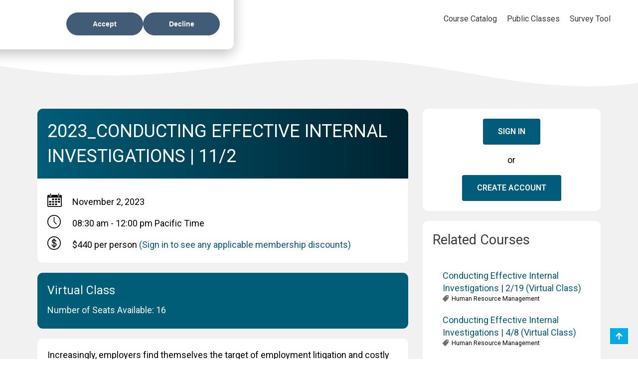

--- FILE ---
content_type: text/html; charset=UTF-8
request_url: https://www.archbright.com/store/conducting-effective-internal-investigations-5731348087
body_size: 12016
content:
<!doctype html><html lang="en"><head>
    <meta charset="utf-8">
    <title>2023_Conducting Effective Internal Investigations | 11/2</title>
    <link rel="shortcut icon" href="https://www.archbright.com/hubfs/images/logos/favicon_transparent.ico">
    <meta name="description" content="Learn practical and timely information to help you effectively and thoroughly investigate a workplace complaint.">
    
    
    
    
    

    
    
    <meta name="viewport" content="width=device-width, initial-scale=1">

    <script src="/hs/hsstatic/jquery-libs/static-1.4/jquery/jquery-1.11.2.js"></script>
<script>hsjQuery = window['jQuery'];</script>
    <meta property="og:description" content="Learn practical and timely information to help you effectively and thoroughly investigate a workplace complaint.">
    <meta property="og:title" content="2023_Conducting Effective Internal Investigations | 11/2">
    <meta name="twitter:description" content="Learn practical and timely information to help you effectively and thoroughly investigate a workplace complaint.">
    <meta name="twitter:title" content="2023_Conducting Effective Internal Investigations | 11/2">

    

    
    <style>
a.cta_button{-moz-box-sizing:content-box !important;-webkit-box-sizing:content-box !important;box-sizing:content-box !important;vertical-align:middle}.hs-breadcrumb-menu{list-style-type:none;margin:0px 0px 0px 0px;padding:0px 0px 0px 0px}.hs-breadcrumb-menu-item{float:left;padding:10px 0px 10px 10px}.hs-breadcrumb-menu-divider:before{content:'›';padding-left:10px}.hs-featured-image-link{border:0}.hs-featured-image{float:right;margin:0 0 20px 20px;max-width:50%}@media (max-width: 568px){.hs-featured-image{float:none;margin:0;width:100%;max-width:100%}}.hs-screen-reader-text{clip:rect(1px, 1px, 1px, 1px);height:1px;overflow:hidden;position:absolute !important;width:1px}
</style>

<link rel="stylesheet" href="https://www.archbright.com/hubfs/hub_generated/template_assets/1/70707156351/1743069872546/template_product-checkout.css">


<link rel="stylesheet" href="https://fonts.googleapis.com/css?family=Roboto:300,400,500,600,700&amp;display=swap">
<link rel="stylesheet" href="https://www.archbright.com/hubfs/hub_generated/template_assets/1/46479862340/1743069683500/template_main.min.css">
<link rel="stylesheet" href="https://www.archbright.com/hubfs/hub_generated/template_assets/1/46480096831/1743069685970/template_theme-overrides.min.css">
<link rel="stylesheet" href="https://www.archbright.com/hubfs/hub_generated/module_assets/1/47087964510/1743138063244/module_mega-menu-section.min.css">
<link rel="stylesheet" href="https://7052064.fs1.hubspotusercontent-na1.net/hubfs/7052064/hub_generated/module_assets/1/-2712622/1767118796504/module_search_input.min.css">

<style>
  #hs_cos_wrapper_site_search .hs-search-field__bar>form { border-radius:px; }

#hs_cos_wrapper_site_search .hs-search-field__bar>form>label {}

#hs_cos_wrapper_site_search .hs-search-field__bar>form>.hs-search-field__input { border-radius:px; }

#hs_cos_wrapper_site_search .hs-search-field__button { border-radius:px; }

#hs_cos_wrapper_site_search .hs-search-field__button:hover,
#hs_cos_wrapper_site_search .hs-search-field__button:focus {}

#hs_cos_wrapper_site_search .hs-search-field__button:active {}

#hs_cos_wrapper_site_search .hs-search-field--open .hs-search-field__suggestions { border-radius:px; }

#hs_cos_wrapper_site_search .hs-search-field--open .hs-search-field__suggestions a {}

#hs_cos_wrapper_site_search .hs-search-field--open .hs-search-field__suggestions a:hover {}

</style>

<link rel="stylesheet" href="https://www.archbright.com/hubfs/hub_generated/module_assets/1/46481164938/1743138060366/module_menu-section.min.css">
<style>
  @font-face {
    font-family: "Roboto";
    font-weight: 400;
    font-style: normal;
    font-display: swap;
    src: url("/_hcms/googlefonts/Roboto/regular.woff2") format("woff2"), url("/_hcms/googlefonts/Roboto/regular.woff") format("woff");
  }
  @font-face {
    font-family: "Roboto";
    font-weight: 700;
    font-style: normal;
    font-display: swap;
    src: url("/_hcms/googlefonts/Roboto/700.woff2") format("woff2"), url("/_hcms/googlefonts/Roboto/700.woff") format("woff");
  }
  @font-face {
    font-family: "Roboto";
    font-weight: 300;
    font-style: normal;
    font-display: swap;
    src: url("/_hcms/googlefonts/Roboto/300.woff2") format("woff2"), url("/_hcms/googlefonts/Roboto/300.woff") format("woff");
  }
</style>

<!-- Editor Styles -->
<style id="hs_editor_style" type="text/css">
/* HubSpot Non-stacked Media Query Styles */
@media (min-width:768px) {
  .footer-row-3-vertical-alignment > .row-fluid {
    display: -ms-flexbox !important;
    -ms-flex-direction: row;
    display: flex !important;
    flex-direction: row;
  }
  .cell_1621010664990-vertical-alignment {
    display: -ms-flexbox !important;
    -ms-flex-direction: column !important;
    -ms-flex-pack: center !important;
    display: flex !important;
    flex-direction: column !important;
    justify-content: center !important;
  }
  .cell_1621010664990-vertical-alignment > div {
    flex-shrink: 0 !important;
  }
  .cell_1621010636145-vertical-alignment {
    display: -ms-flexbox !important;
    -ms-flex-direction: column !important;
    -ms-flex-pack: center !important;
    display: flex !important;
    flex-direction: column !important;
    justify-content: center !important;
  }
  .cell_1621010636145-vertical-alignment > div {
    flex-shrink: 0 !important;
  }
}
/* HubSpot Styles (default) */
.footer-row-0-padding {
  padding-top: 84px !important;
  padding-bottom: 0px !important;
  padding-left: 0px !important;
  padding-right: 0px !important;
}
.footer-row-1-padding {
  padding-top: 15px !important;
  padding-bottom: 15px !important;
  padding-left: 0px !important;
  padding-right: 0px !important;
}
.footer-row-2-padding {
  padding-top: 30px !important;
  padding-bottom: 30px !important;
  padding-left: 0px !important;
  padding-right: 0px !important;
}
.footer-row-3-padding {
  padding-top: 0px !important;
  padding-bottom: 0px !important;
  padding-left: 0px !important;
  padding-right: 0px !important;
}
</style>
    
  <script data-search_input-config="config_site_search" type="application/json">
  {
    "autosuggest_results_message": "Results for \u201C[[search_term]]\u201D",
    "autosuggest_no_results_message": "There are no autosuggest results for \u201C[[search_term]]\u201D",
    "sr_empty_search_field_message": "There are no suggestions because the search field is empty.",
    "sr_autosuggest_results_message": "There are currently [[number_of_results]] auto-suggested results for [[search_term]]. Navigate to the results list by pressing the down arrow key, or press return to search for all results.",
    "sr_search_field_aria_label": "This is a search field with an auto-suggest feature attached.",
    "sr_search_button_aria_label": "Search"
  }
  </script>

  <script id="hs-search-input__valid-content-types" type="application/json">
    [
      
        "SITE_PAGE",
      
        "LANDING_PAGE",
      
        "BLOG_POST",
      
        "LISTING_PAGE",
      
        "KNOWLEDGE_ARTICLE",
      
        "HS_CASE_STUDY"
      
    ]
  </script>


    
<!--  Added by GoogleAnalytics integration -->
<script>
var _hsp = window._hsp = window._hsp || [];
_hsp.push(['addPrivacyConsentListener', function(consent) { if (consent.allowed || (consent.categories && consent.categories.analytics)) {
  (function(i,s,o,g,r,a,m){i['GoogleAnalyticsObject']=r;i[r]=i[r]||function(){
  (i[r].q=i[r].q||[]).push(arguments)},i[r].l=1*new Date();a=s.createElement(o),
  m=s.getElementsByTagName(o)[0];a.async=1;a.src=g;m.parentNode.insertBefore(a,m)
})(window,document,'script','//www.google-analytics.com/analytics.js','ga');
  ga('create','UA-22334776-2','auto');
  ga('send','pageview');
}}]);
</script>

<!-- /Added by GoogleAnalytics integration -->

<!--  Added by GoogleAnalytics4 integration -->
<script>
var _hsp = window._hsp = window._hsp || [];
window.dataLayer = window.dataLayer || [];
function gtag(){dataLayer.push(arguments);}

var useGoogleConsentModeV2 = true;
var waitForUpdateMillis = 1000;


if (!window._hsGoogleConsentRunOnce) {
  window._hsGoogleConsentRunOnce = true;

  gtag('consent', 'default', {
    'ad_storage': 'denied',
    'analytics_storage': 'denied',
    'ad_user_data': 'denied',
    'ad_personalization': 'denied',
    'wait_for_update': waitForUpdateMillis
  });

  if (useGoogleConsentModeV2) {
    _hsp.push(['useGoogleConsentModeV2'])
  } else {
    _hsp.push(['addPrivacyConsentListener', function(consent){
      var hasAnalyticsConsent = consent && (consent.allowed || (consent.categories && consent.categories.analytics));
      var hasAdsConsent = consent && (consent.allowed || (consent.categories && consent.categories.advertisement));

      gtag('consent', 'update', {
        'ad_storage': hasAdsConsent ? 'granted' : 'denied',
        'analytics_storage': hasAnalyticsConsent ? 'granted' : 'denied',
        'ad_user_data': hasAdsConsent ? 'granted' : 'denied',
        'ad_personalization': hasAdsConsent ? 'granted' : 'denied'
      });
    }]);
  }
}

gtag('js', new Date());
gtag('set', 'developer_id.dZTQ1Zm', true);
gtag('config', 'G-379109240');
</script>
<script async src="https://www.googletagmanager.com/gtag/js?id=G-379109240"></script>

<!-- /Added by GoogleAnalytics4 integration -->

<!--  Added by GoogleTagManager integration -->
<script>
var _hsp = window._hsp = window._hsp || [];
window.dataLayer = window.dataLayer || [];
function gtag(){dataLayer.push(arguments);}

var useGoogleConsentModeV2 = true;
var waitForUpdateMillis = 1000;



var hsLoadGtm = function loadGtm() {
    if(window._hsGtmLoadOnce) {
      return;
    }

    if (useGoogleConsentModeV2) {

      gtag('set','developer_id.dZTQ1Zm',true);

      gtag('consent', 'default', {
      'ad_storage': 'denied',
      'analytics_storage': 'denied',
      'ad_user_data': 'denied',
      'ad_personalization': 'denied',
      'wait_for_update': waitForUpdateMillis
      });

      _hsp.push(['useGoogleConsentModeV2'])
    }

    (function(w,d,s,l,i){w[l]=w[l]||[];w[l].push({'gtm.start':
    new Date().getTime(),event:'gtm.js'});var f=d.getElementsByTagName(s)[0],
    j=d.createElement(s),dl=l!='dataLayer'?'&l='+l:'';j.async=true;j.src=
    'https://www.googletagmanager.com/gtm.js?id='+i+dl;f.parentNode.insertBefore(j,f);
    })(window,document,'script','dataLayer','GTM-TWR2D5XW');

    window._hsGtmLoadOnce = true;
};

_hsp.push(['addPrivacyConsentListener', function(consent){
  if(consent.allowed || (consent.categories && consent.categories.analytics)){
    hsLoadGtm();
  }
}]);

</script>

<!-- /Added by GoogleTagManager integration -->

    <link rel="canonical" href="https://www.archbright.com/store/conducting-effective-internal-investigations-5731348087">


<meta property="og:url" content="https://www.archbright.com/store/conducting-effective-internal-investigations-5731348087">
<meta name="twitter:card" content="summary">
<meta http-equiv="content-language" content="en">






  <meta name="generator" content="HubSpot"></head>
  <body id="archbright_body">
<!--  Added by GoogleTagManager integration -->
<noscript><iframe src="https://www.googletagmanager.com/ns.html?id=GTM-TWR2D5XW" height="0" width="0" style="display:none;visibility:hidden"></iframe></noscript>

<!-- /Added by GoogleTagManager integration -->

    <div class="body-wrapper   hs-content-id-70698103479 hs-site-page page ">
      
        <div data-global-resource-path="archbright/templates/partials/header.html"><header class="header">

  
  <a href="#main-content" class="header__skip">Skip to content</a>

  <div class="header__container content-wrapper">

    
    <div class="header__logo header__logo--main">
      <div id="hs_cos_wrapper_site_logo" class="hs_cos_wrapper hs_cos_wrapper_widget hs_cos_wrapper_type_module widget-type-logo" style="" data-hs-cos-general-type="widget" data-hs-cos-type="module">
  






















  
  <span id="hs_cos_wrapper_site_logo_hs_logo_widget" class="hs_cos_wrapper hs_cos_wrapper_widget hs_cos_wrapper_type_logo" style="" data-hs-cos-general-type="widget" data-hs-cos-type="logo"><a href="https://www.archbright.com?hsLang=en" id="hs-link-site_logo_hs_logo_widget" style="border-width:0px;border:0px;"><img src="https://www.archbright.com/hs-fs/hubfs/images/logos/archbright_logo.png?width=250&amp;height=51&amp;name=archbright_logo.png" class="hs-image-widget " height="51" style="height: auto;width:250px;border-width:0px;border:0px;" width="250" alt="archbright_logo" title="archbright_logo" srcset="https://www.archbright.com/hs-fs/hubfs/images/logos/archbright_logo.png?width=125&amp;height=26&amp;name=archbright_logo.png 125w, https://www.archbright.com/hs-fs/hubfs/images/logos/archbright_logo.png?width=250&amp;height=51&amp;name=archbright_logo.png 250w, https://www.archbright.com/hs-fs/hubfs/images/logos/archbright_logo.png?width=375&amp;height=77&amp;name=archbright_logo.png 375w, https://www.archbright.com/hs-fs/hubfs/images/logos/archbright_logo.png?width=500&amp;height=102&amp;name=archbright_logo.png 500w, https://www.archbright.com/hs-fs/hubfs/images/logos/archbright_logo.png?width=625&amp;height=128&amp;name=archbright_logo.png 625w, https://www.archbright.com/hs-fs/hubfs/images/logos/archbright_logo.png?width=750&amp;height=153&amp;name=archbright_logo.png 750w" sizes="(max-width: 250px) 100vw, 250px"></a></span>
</div>
    </div>
    

    
    <div class="header__column">
      
      <div class="header__row">
        
        <div class="header__navigation header--element">
          <div id="hs_cos_wrapper_navigation-primary" class="hs_cos_wrapper hs_cos_wrapper_widget hs_cos_wrapper_type_module" style="" data-hs-cos-general-type="widget" data-hs-cos-type="module">




































<div class="nv-nav-wrap">
  <nav role="navigation" aria-label="Main menu" class="style-plain nav-menu-primary">
    
  
  <ul class="primary-menu-ul nav-ul" data-level="1">
    
      
  
  
  <li class="menu-item hs-skip-lang-url-rewrite">
    
    
       <a href="https://www.archbright.com/employee-and-leadership-training/course-catalog/" class="menu-link">Course Catalog</a>
    
    
  </li>

    
      
  
  
  <li class="menu-item hs-skip-lang-url-rewrite">
    
    
       <a href="https://www.archbright.com/store" class="menu-link">Public Classes</a>
    
    
  </li>

    
      
  
  
  <li class="menu-item hs-skip-lang-url-rewrite">
    
    
       <a href="https://www.archbright.com/store?filter=surveys#thetopics" class="menu-link">Survey Tool</a>
    
    
  </li>

    
  </ul>

  </nav>
</div></div>
        </div>
        <div class="header__navigation-toggle">
          <div class="menu-mobile-toggle item-button navbar-toggle-wrapper">
            <button class="navbar-toggle" aria-label="Navigation Menu">
              <span class="nav-toggle-label">Menu</span>		
              <div class="bars">
                <span class="icon-bar"></span>
                <span class="icon-bar"></span>
                <span class="icon-bar"></span>
              </div>
              <span class="screen-reader-text">Toggle Navigation</span>
            </button>
          </div>
        </div>
        <div class="header__search header--element">
          <div id="hs_cos_wrapper_site_search" class="hs_cos_wrapper hs_cos_wrapper_widget hs_cos_wrapper_type_module" style="" data-hs-cos-general-type="widget" data-hs-cos-type="module">












  












<div class="hs-search-field">
    <div class="hs-search-field__bar hs-search-field__bar--button-inline  ">
      <form data-hs-do-not-collect="true" class="hs-search-field__form" action="/hs-search-results">

        <label class="hs-search-field__label " for="site_search-input">Search</label>

        <input role="combobox" aria-expanded="false" aria-controls="autocomplete-results" aria-label="This is a search field with an auto-suggest feature attached." type="search" class="hs-search-field__input" id="site_search-input" name="q" autocomplete="off" aria-autocomplete="list" placeholder="">

        
          
            <input type="hidden" name="type" value="SITE_PAGE">
          
        
          
        
          
            <input type="hidden" name="type" value="BLOG_POST">
          
        
          
            <input type="hidden" name="type" value="LISTING_PAGE">
          
        
          
        
          
        

        

        <button class="hs-search-field__button " aria-label="Search">
          <span id="hs_cos_wrapper_site_search_" class="hs_cos_wrapper hs_cos_wrapper_widget hs_cos_wrapper_type_icon" style="" data-hs-cos-general-type="widget" data-hs-cos-type="icon"><svg version="1.0" xmlns="http://www.w3.org/2000/svg" viewbox="0 0 512 512" aria-hidden="true"><g id="search1_layer"><path d="M505 442.7L405.3 343c-4.5-4.5-10.6-7-17-7H372c27.6-35.3 44-79.7 44-128C416 93.1 322.9 0 208 0S0 93.1 0 208s93.1 208 208 208c48.3 0 92.7-16.4 128-44v16.3c0 6.4 2.5 12.5 7 17l99.7 99.7c9.4 9.4 24.6 9.4 33.9 0l28.3-28.3c9.4-9.4 9.4-24.6.1-34zM208 336c-70.7 0-128-57.2-128-128 0-70.7 57.2-128 128-128 70.7 0 128 57.2 128 128 0 70.7-57.2 128-128 128z" /></g></svg></span>
           </button>
        <div class="hs-search-field__suggestions-container ">
          <ul id="autocomplete-results" role="listbox" aria-label="term" class="hs-search-field__suggestions">
            
              <li role="option" tabindex="-1" aria-posinset="1" aria-setsize="0" class="results-for show-for-sr">There are no suggestions because the search field is empty.</li>
            
          </ul>
        </div>
      </form>
    </div>
    <div id="sr-messenger" class="hs-search-sr-message-container show-for-sr" role="status" aria-live="polite" aria-atomic="true">
    </div>
</div>

</div>
        </div>
      </div>
      

    </div>
    

  </div>

  
  <div class="container-fluid content-wrapper">
<div class="row-fluid-wrapper">
<div class="row-fluid">
<div class="span12 widget-span widget-type-cell " style="" data-widget-type="cell" data-x="0" data-w="12">

</div><!--end widget-span -->
</div>
</div>
</div>
  

</header></div>
      

      

<main id="main-content" class="body-container-wrapper">

  
  
    
    <!-- Begin partial -->
<!-- START SVG Styles -->


<div style="display:none">
  
  
  
  
  
</div><!-- END SVG Styles -->













<div class="resources">
  <div class="hero" style="background:#fff;padding:0;min-height:100px;margin-bottom: 40px;">
    <div class="custom-shape-divider-top-1641231532">
      <svg data-name="Layer 1" xmlns="http://www.w3.org/2000/svg" viewbox="0 0 1200 120" preserveaspectratio="none">
        <path d="M985.66,92.83C906.67,72,823.78,31,743.84,14.19c-82.26-17.34-168.06-16.33-250.45.39-57.84,11.73-114,31.07-172,41.86A600.21,600.21,0,0,1,0,27.35V120H1200V95.8C1132.19,118.92,1055.71,111.31,985.66,92.83Z" class="shape-fill"></path>
      </svg>
    </div>
  </div>

  <div class="content-wrapper">

    <div class="row-fluid-wrapper">

      <div class="row-fluid">

        
        <div class="span8">
          <div class="event-header" style="background:#fff">
            <h1>2023_Conducting Effective Internal Investigations | 11/2</h1>
            <div class="event-details">
              <div class="detail-item event-time"><span class="icons"><svg id="Layer_1" data-name="Layer 1" xmlns="http://www.w3.org/2000/svg" viewbox="0 0 25.15 23.27"><path d="M12.58,23.27H1.93A2,2,0,0,1,0,21.65a2.34,2.34,0,0,1,0-.38V4.34A2,2,0,0,1,1.58,2.39a2,2,0,0,1,.34,0h1.8c.14,0,.18,0,.18.18,0,.44,0,.88,0,1.33A1.62,1.62,0,0,0,5,5.45,1.58,1.58,0,0,0,7.08,3.94c0-.47,0-.95,0-1.43,0-.13,0-.15.16-.15H17.92c.12,0,.15,0,.15.15,0,.52,0,1,0,1.54a1.59,1.59,0,0,0,3.18-.21c0-.43,0-.86,0-1.28,0-.2,0-.2.2-.2h1.77a2,2,0,0,1,1.9,1.69c0,.15,0,.29,0,.43V21.25a2,2,0,0,1-1.51,2,1.74,1.74,0,0,1-.39.05Zm0-16.2H1.78c-.24,0-.24,0-.24.24V21.18c0,.4.15.55.56.55h21c.4,0,.56-.15.56-.55V7.31c0-.24,0-.24-.24-.24Z" /><path d="M20.43,2.35c0,.53,0,1.07,0,1.6a.77.77,0,0,1-1.53,0V.75A.78.78,0,0,1,19.65,0a.75.75,0,0,1,.77.75C20.43,1.28,20.43,1.82,20.43,2.35Z" /><path d="M4.73,2.35V.75A.76.76,0,0,1,5.46,0a.75.75,0,0,1,.8.73q0,1.62,0,3.24a.74.74,0,0,1-.79.72A.73.73,0,0,1,4.73,4Z" /><path d="M20.24,13h1.35a.38.38,0,0,1,.42.4v1.92a.38.38,0,0,1-.42.4H18.91a.38.38,0,0,1-.42-.4V13.44a.37.37,0,0,1,.4-.4Z" /><path d="M4.9,13H6.25a.38.38,0,0,1,.41.42v1.89a.38.38,0,0,1-.42.41H3.56a.39.39,0,0,1-.42-.4V13.44a.38.38,0,0,1,.42-.4Z" /><path d="M4.9,20.1H3.58a.38.38,0,0,1-.44-.43V17.82a.41.41,0,0,1,.46-.45H6.2a.41.41,0,0,1,.46.45v1.86a.38.38,0,0,1-.42.42Z" /><path d="M15.13,13h1.35a.36.36,0,0,1,.4.41c0,.63,0,1.27,0,1.9a.37.37,0,0,1-.41.41H13.82a.42.42,0,0,1-.45-.43V13.45A.38.38,0,0,1,13.8,13Z" /><path d="M15.13,20.1H13.82a.4.4,0,0,1-.45-.43V17.82a.41.41,0,0,1,.46-.45h2.62a.39.39,0,0,1,.43.43q0,.94,0,1.89a.36.36,0,0,1-.4.41Z" /><path d="M10,15.76H8.67a.37.37,0,0,1-.4-.39V13.43a.36.36,0,0,1,.4-.39h2.7a.36.36,0,0,1,.4.38v2a.37.37,0,0,1-.4.38Z" /><path d="M10,20.1H8.7c-.3,0-.43-.13-.43-.43V17.81a.39.39,0,0,1,.44-.44h2.62a.39.39,0,0,1,.44.43v1.89c0,.28-.14.41-.42.41Z" /><path d="M15.14,8.7h1.33a.36.36,0,0,1,.41.41c0,.63,0,1.26,0,1.88,0,.28-.12.42-.4.42H13.79a.39.39,0,0,1-.42-.43V9.12a.39.39,0,0,1,.44-.42Z" /><path d="M20.25,8.7h1.34a.38.38,0,0,1,.42.42V11a.38.38,0,0,1-.42.43H18.91a.38.38,0,0,1-.42-.43V9.12c0-.29.14-.42.43-.42Z" /><path d="M10,11.41H8.73c-.34,0-.46-.12-.46-.45V9.13c0-.3.12-.43.42-.43h2.65c.29,0,.43.12.43.41V11c0,.29-.13.42-.43.42Z" /></svg></span> <span>November 2, 2023 </span></div>
              <div class="detail-item product-price"><span class="icons"><svg id="Layer_1" data-name="Layer 1" xmlns="http://www.w3.org/2000/svg" viewbox="0 0 26.87 26.84"><path d="M26.87,13.42A13.44,13.44,0,1,1,13.72,0,13.41,13.41,0,0,1,26.87,13.42Zm-1.64,0A11.8,11.8,0,1,0,13.29,25.23,11.82,11.82,0,0,0,25.23,13.42Z" /><path d="M12.61,9.2V4.94a.82.82,0,0,1,.59-.82.85.85,0,0,1,1,.46,1,1,0,0,1,.08.42c0,2.65,0,5.31,0,8a.67.67,0,0,0,.24.55c1.29,1.29,2.57,2.59,3.85,3.88a.81.81,0,0,1,.11,1.12.83.83,0,0,1-1.23,0l-3.17-3.17-1-1a1.35,1.35,0,0,1-.42-1C12.62,12,12.61,10.59,12.61,9.2Z" /></svg></span><span>08:30 am - 12:00 pm <span>Pacific Time</span>  </span> </div>
              
              
              <div class="detail-item product-price"><span class="icons">
<svg id="Isolation_Mode" data-name="Isolation Mode" xmlns="http://www.w3.org/2000/svg" viewbox="0 0 26.93 26.93"><path d="M13.46,26.93A13.47,13.47,0,1,1,26.93,13.57,13.47,13.47,0,0,1,13.46,26.93ZM1.65,13.46a11.82,11.82,0,1,0,12-11.82A11.83,11.83,0,0,0,1.65,13.46Z" /><path d="M12.42,19c0-.07,0-.12,0-.17v-5c0-.12,0-.17-.17-.2a4.31,4.31,0,0,1-1.49-.46,3.65,3.65,0,0,1-.45-6.15,4.47,4.47,0,0,1,1.93-.91c.14,0,.19-.08.18-.22,0-.3,0-.6,0-.9a.86.86,0,0,1,1.72,0c0,.31,0,.63,0,1,0,.09,0,.11.12.12a4.45,4.45,0,0,1,3,1.91,3.21,3.21,0,0,1,.58,1.69,1.78,1.78,0,0,1,0,.46.82.82,0,0,1-.85.62.84.84,0,0,1-.82-.82,2.11,2.11,0,0,0-1-1.71,3,3,0,0,0-.9-.4l-.14,0c0,.06,0,.1,0,.15v4.06c0,.11,0,.16.15.18a6.85,6.85,0,0,1,1.92.67,4.23,4.23,0,0,1,2.08,2.43,3.83,3.83,0,0,1-.93,4,4.93,4.93,0,0,1-3,1.53c-.24,0-.24,0-.24.28s0,.52,0,.78a.86.86,0,1,1-1.71,0l0-1c0-.09,0-.11-.11-.13a5,5,0,0,1-2.77-1.6,3.9,3.9,0,0,1-1-2.5.84.84,0,0,1,.84-.89.86.86,0,0,1,.88.88,2.25,2.25,0,0,0,.8,1.64,3.32,3.32,0,0,0,1.3.72Zm1.67.08h.12a3.32,3.32,0,0,0,2-1.2,2.23,2.23,0,0,0,.47-1.44A2.38,2.38,0,0,0,16,14.87,3.8,3.8,0,0,0,14.13,14h0ZM12.41,7.89A2.79,2.79,0,0,0,10.86,9a1.82,1.82,0,0,0,.06,2.1,2,2,0,0,0,1.34.83c.16,0,.17,0,.17-.14V8.06A1.28,1.28,0,0,0,12.41,7.89Z" /></svg></span>
                
                <span>$440 per person  <a href="https://www.archbright.com/_hcms/mem/login?redirect_url=https://www.archbright.com/store/conducting-effective-internal-investigations-5731348087&amp;hsLang=en">(Sign in to see any applicable membership discounts)</a> 
                </span></div>
            </div>
          </div>
          
          <div class="event-availablity inset-padding">
            <h4 class="availablity-details" style="color:#fff;margin-bottom:5px;">Virtual Class</h4>
            
            <span class="availablity-details">Number of Seats Available: 16</span>
          </div>
          
          <div class="description inset-padding product-section">
            <p>Increasingly, employers find themselves the target of employment litigation and costly claims in terms of dollars and employee morale. Often, employer liability hinges on the quality of the company’s investigation into complaints of discrimination, harassment, or other claims of workplace misconduct. In fact, an important consideration in an employee’s decision to ultimately file a lawsuit is whether the employer conducted an effective workplace investigation.</p><p>Conducting Effective Internal Investigations provides practical and timely information for employer representatives charged with investigating a workplace complaint by virtue of their position.</p><p>After completing this course, participants will be able to:</p><ul><li>Conduct investigative interviews of witnesses.</li><li>Document the investigation appropriately, including preparation of an investigation checklist.</li><li>Implement investigative techniques for credibility assessment, reluctant and emotional witnesses.</li><li>Understand the legal rights of investigation participants.</li><li>Prepare an investigation report.</li><li>Implement investigation findings and follow up on the issue post-investigation.</li></ul>
          </div>
        
          
          <div class="cancellation-policy inset-padding product-section">
            <p><strong>Cancelation Policy:</strong>&nbsp;</p><p>If you wish to cancel your registration and receive a refund, we must be notified at least 2 business days before your scheduled class. For cancellations received less than 2 business days of the class date, and for participants who fail to attend the class, no refund will be issued. Please call our Member Services Team to process your cancellation at 206.329.1120 or 509.381.1635.</p><p>Silver and Gold members using their credit code must cancel at least 2 business days before the class date to have their credit reinstated.</p>
          </div>
          
            
          <div class="technical-items inset-padding product-section">
            <p><strong>Our live, instructor-led classes are designed for, and rely on, active participation to ensure a quality learning experience. Because of this, these sessions will not be paused and will not be recorded for future use or reference. </strong></p><p>&nbsp;</p><p><strong>Technology Minimums for Attending Virtual Training</strong></p><p>Archbright provides virtual training to our members so that they can attend courses from most anywhere, but each attendee must ensure that they are working from a location that has the necessary connectivity to the internet to facilitate participation.</p><p><strong>Internet connectivity minimums</strong></p><p>To ensure that you have a positive experience attending an Archbright University virtual course, you should verify that your internet connectivity <strong>provides a minimum of 5 Megabits per second (Mbps) in upload speed.</strong> Most internet packages for home-use are advertised by their download speed and not upload speed, and while this can be important for streaming movies or music, it isn’t the only consideration. For using WebEx, Skype for Business, or any VTC solution, the upload speed is just as important as the download speed.</p><p><strong>How can I tell what I currently have?</strong></p><p>If you are unsure what you currently have, please reach out to your Internet Service Provider (ISP) and request the information directly.</p><p>If they are unable to give you that information, please visit&nbsp;<a href="http://www.speedtest.net/"><strong>www.speedtest.net</strong></a> while connected to the internet in the same manner you intend to attend the virtual training…and perform a speed test.</p><p><strong>Wireless technology minimums</strong></p><p>Additionally, if you connect wirelessly, as many of us do, <strong>make sure your wireless router can broadcast at the same speed as your upload speed, if not even higher.</strong></p><p>Wireless routers can broadcast at over 1 Gigabit per second (Gbps) these days, and many companies don't upgrade your router when you upgrade service. This often means that your wireless speeds are significantly lower than the upload speed that is available to you. This can cause significant issues with using WebEx over your wireless connection.</p><p><strong>Other considerations</strong></p><p>Remember that each device connected to the internet in your location is taking some of that download and upload capability and wireless connectivity. If you have many devices in your network, it is recommended to have significantly higher speeds to accommodate the increased traffic.</p><p><strong>Please contact your internal IT team if you have any questions.</strong></p>
          </div>
          
          
          
          
       
        </div>
        

        
        <div class="span4">
          <div class="product-section signup-form">
            
            <form style="text-align: center; display: flex; flex-direction: column; align-items: center;">
              <a href="https://www.archbright.com/_hcms/mem/login?redirect_url=https://www.archbright.com/store/conducting-effective-internal-investigations-5731348087&amp;hsLang=en" class="hs-button btn">Sign In</a>
              <div style="margin: 1rem;">
                or
              </div>
              <a href="https://www.archbright.com/register/store?hsLang=en" class="hs-button btn">Create Account</a>
            </form>
            

          </div>
          
          <div class="product-section inset-padding related-products">
            <h3>Related Courses</h3>
            <ul>
              
              
              
              
              
              <li>
                <a href="conducting-effective-internal-investigations-34620117031?hsLang=en">Conducting Effective Internal Investigations | 2/19 (Virtual Class)</a>
                <br><span class="descriptor"> <svg id="Layer_1" data-name="Layer 1" xmlns="http://www.w3.org/2000/svg" viewbox="0 0 18.66 18.66"><defs><style>.cls-1{fill:#707071;}</style></defs><g id="Layer_2" data-name="Layer 2"><path id="Path_1" data-name="Path 1" class="cls-1" d="M16.91,0H11.65a4.91,4.91,0,0,0-3,1.24L.51,9.38a1.76,1.76,0,0,0,0,2.48l6.28,6.29a1.76,1.76,0,0,0,2.48,0L17.42,10a4.89,4.89,0,0,0,1.24-3V1.75A1.77,1.77,0,0,0,16.9,0ZM14.58,5.83a1.75,1.75,0,1,1,1.75-1.75h0A1.75,1.75,0,0,1,14.58,5.83Z" /></g></svg> Human Resource Management </span>
              </li>
              
              
              
              
              
              
              <li>
                <a href="conducting-effective-internal-investigations-34620425303?hsLang=en">Conducting Effective Internal Investigations | 4/8 (Virtual Class)</a>
                <br><span class="descriptor"> <svg id="Layer_1" data-name="Layer 1" xmlns="http://www.w3.org/2000/svg" viewbox="0 0 18.66 18.66"><defs><style>.cls-1{fill:#707071;}</style></defs><g id="Layer_2" data-name="Layer 2"><path id="Path_1" data-name="Path 1" class="cls-1" d="M16.91,0H11.65a4.91,4.91,0,0,0-3,1.24L.51,9.38a1.76,1.76,0,0,0,0,2.48l6.28,6.29a1.76,1.76,0,0,0,2.48,0L17.42,10a4.89,4.89,0,0,0,1.24-3V1.75A1.77,1.77,0,0,0,16.9,0ZM14.58,5.83a1.75,1.75,0,1,1,1.75-1.75h0A1.75,1.75,0,0,1,14.58,5.83Z" /></g></svg> Human Resource Management </span>
              </li>
              
              
              
              
              
              
              <li>
                <a href="diversity-inclusion-35832759085?hsLang=en">Disability Inclusion: The ADA and Beyond | 3/30 (Virtual Class)</a>
                <br><span class="descriptor"> <svg id="Layer_1" data-name="Layer 1" xmlns="http://www.w3.org/2000/svg" viewbox="0 0 18.66 18.66"><defs><style>.cls-1{fill:#707071;}</style></defs><g id="Layer_2" data-name="Layer 2"><path id="Path_1" data-name="Path 1" class="cls-1" d="M16.91,0H11.65a4.91,4.91,0,0,0-3,1.24L.51,9.38a1.76,1.76,0,0,0,0,2.48l6.28,6.29a1.76,1.76,0,0,0,2.48,0L17.42,10a4.89,4.89,0,0,0,1.24-3V1.75A1.77,1.77,0,0,0,16.9,0ZM14.58,5.83a1.75,1.75,0,1,1,1.75-1.75h0A1.75,1.75,0,0,1,14.58,5.83Z" /></g></svg> Supervision and Management </span>
              </li>
              
              
              
              
              
              
              <li>
                <a href="diversity-inclusion-35773790351?hsLang=en">Disability Inclusion: The ADA and Beyond | 5/8 (Virtual Class)</a>
                <br><span class="descriptor"> <svg id="Layer_1" data-name="Layer 1" xmlns="http://www.w3.org/2000/svg" viewbox="0 0 18.66 18.66"><defs><style>.cls-1{fill:#707071;}</style></defs><g id="Layer_2" data-name="Layer 2"><path id="Path_1" data-name="Path 1" class="cls-1" d="M16.91,0H11.65a4.91,4.91,0,0,0-3,1.24L.51,9.38a1.76,1.76,0,0,0,0,2.48l6.28,6.29a1.76,1.76,0,0,0,2.48,0L17.42,10a4.89,4.89,0,0,0,1.24-3V1.75A1.77,1.77,0,0,0,16.9,0ZM14.58,5.83a1.75,1.75,0,1,1,1.75-1.75h0A1.75,1.75,0,0,1,14.58,5.83Z" /></g></svg> Supervision and Management </span>
              </li>
              
              
              
              
              
              
              <li>
                <a href="employment-law-update-34622343091?hsLang=en">Employment Law Update | 2/3 (Virtual Class)</a>
                <br><span class="descriptor"> <svg id="Layer_1" data-name="Layer 1" xmlns="http://www.w3.org/2000/svg" viewbox="0 0 18.66 18.66"><defs><style>.cls-1{fill:#707071;}</style></defs><g id="Layer_2" data-name="Layer 2"><path id="Path_1" data-name="Path 1" class="cls-1" d="M16.91,0H11.65a4.91,4.91,0,0,0-3,1.24L.51,9.38a1.76,1.76,0,0,0,0,2.48l6.28,6.29a1.76,1.76,0,0,0,2.48,0L17.42,10a4.89,4.89,0,0,0,1.24-3V1.75A1.77,1.77,0,0,0,16.9,0ZM14.58,5.83a1.75,1.75,0,1,1,1.75-1.75h0A1.75,1.75,0,0,1,14.58,5.83Z" /></g></svg> Human Resource Management </span>
              </li>
              
              
              
              
              
              
              
              
              
              
              
              
              
              
              
              
              
              
              
              
              
              
              
              
              
              
              
              
              
              
              
              
              
              
              
              
              
              
              
              
              
              
              
              
              
              
              
              
              
              
              
              
              
              
              
              
              
              
              
              
              
              
              
              
              
              
              
              
              
              
              
              
              
              
              
              
              
              
              
              
              
              
              
              
              
              
              
              
              
              
              
              
            </ul>

          </div>
          
        </div>
        

      </div>

    </div>
  </div>
</div>
<style>
  .footer path.elementor-shape-fill {
    fill: #f1f1f1;
  }
</style>

<!-- End partial -->
  
  
</main>


      
        <div data-global-resource-path="archbright/templates/partials/footer.html"><a tabindex="0" id="scroll-to-top" class="scroll-to-top scroll-to-top-right  scroll-show-mobile icon" aria-label="Scroll to Top" style="visibility: visible; opacity: 1;"><svg class="scroll-to-top-icon" width="15" height="15" viewbox="0 0 448 512"><path fill="currentColor" d="M34.9 289.5l-22.2-22.2c-9.4-9.4-9.4-24.6 0-33.9L207 39c9.4-9.4 24.6-9.4 33.9 0l194.3 194.3c9.4 9.4 9.4 24.6 0 33.9L413 289.4c-9.5 9.5-25 9.3-34.3-.4L264 168.6V456c0 13.3-10.7 24-24 24h-32c-13.3 0-24-10.7-24-24V168.6L69.2 289.1c-9.3 9.8-24.8 10-34.3.4z"></path></svg></a>
<footer class="footer">
  <div class="elementor-shape elementor-shape-top" data-negative="false">
    <svg xmlns="http://www.w3.org/2000/svg" viewbox="0 0 283.5 27.8" preserveaspectratio="none">
      <path class="elementor-shape-fill" d="M283.5,9.7c0,0-7.3,4.3-14,4.6c-6.8,0.3-12.6,0-20.9-1.5c-11.3-2-33.1-10.1-44.7-5.7	s-12.1,4.6-18,7.4c-6.6,3.2-20,9.6-36.6,9.3C131.6,23.5,99.5,7.2,86.3,8c-1.4,0.1-6.6,0.8-10.5,2c-3.8,1.2-9.4,3.8-17,4.7	c-3.2,0.4-8.3,1.1-14.2,0.9c-1.5-0.1-6.3-0.4-12-1.6c-5.7-1.2-11-3.1-15.8-3.7C6.5,9.2,0,10.8,0,10.8V0h283.5V9.7z M260.8,11.3	c-0.7-1-2-0.4-4.3-0.4c-2.3,0-6.1-1.2-5.8-1.1c0.3,0.1,3.1,1.5,6,1.9C259.7,12.2,261.4,12.3,260.8,11.3z M242.4,8.6	c0,0-2.4-0.2-5.6-0.9c-3.2-0.8-10.3-2.8-15.1-3.5c-8.2-1.1-15.8,0-15.1,0.1c0.8,0.1,9.6-0.6,17.6,1.1c3.3,0.7,9.3,2.2,12.4,2.7	C239.9,8.7,242.4,8.6,242.4,8.6z M185.2,8.5c1.7-0.7-13.3,4.7-18.5,6.1c-2.1,0.6-6.2,1.6-10,2c-3.9,0.4-8.9,0.4-8.8,0.5	c0,0.2,5.8,0.8,11.2,0c5.4-0.8,5.2-1.1,7.6-1.6C170.5,14.7,183.5,9.2,185.2,8.5z M199.1,6.9c0.2,0-0.8-0.4-4.8,1.1	c-4,1.5-6.7,3.5-6.9,3.7c-0.2,0.1,3.5-1.8,6.6-3C197,7.5,199,6.9,199.1,6.9z M283,6c-0.1,0.1-1.9,1.1-4.8,2.5s-6.9,2.8-6.7,2.7	c0.2,0,3.5-0.6,7.4-2.5C282.8,6.8,283.1,5.9,283,6z M31.3,11.6c0.1-0.2-1.9-0.2-4.5-1.2s-5.4-1.6-7.8-2C15,7.6,7.3,8.5,7.7,8.6	C8,8.7,15.9,8.3,20.2,9.3c2.2,0.5,2.4,0.5,5.7,1.6S31.2,11.9,31.3,11.6z M73,9.2c0.4-0.1,3.5-1.6,8.4-2.6c4.9-1.1,8.9-0.5,8.9-0.8	c0-0.3-1-0.9-6.2-0.3S72.6,9.3,73,9.2z M71.6,6.7C71.8,6.8,75,5.4,77.3,5c2.3-0.3,1.9-0.5,1.9-0.6c0-0.1-1.1-0.2-2.7,0.2	C74.8,5.1,71.4,6.6,71.6,6.7z M93.6,4.4c0.1,0.2,3.5,0.8,5.6,1.8c2.1,1,1.8,0.6,1.9,0.5c0.1-0.1-0.8-0.8-2.4-1.3	C97.1,4.8,93.5,4.2,93.6,4.4z M65.4,11.1c-0.1,0.3,0.3,0.5,1.9-0.2s2.6-1.3,2.2-1.2s-0.9,0.4-2.5,0.8C65.3,10.9,65.5,10.8,65.4,11.1	z M34.5,12.4c-0.2,0,2.1,0.8,3.3,0.9c1.2,0.1,2,0.1,2-0.2c0-0.3-0.1-0.5-1.6-0.4C36.6,12.8,34.7,12.4,34.5,12.4z M152.2,21.1	c-0.1,0.1-2.4-0.3-7.5-0.3c-5,0-13.6-2.4-17.2-3.5c-3.6-1.1,10,3.9,16.5,4.1C150.5,21.6,152.3,21,152.2,21.1z"></path>
      <path class="elementor-shape-fill" d="M269.6,18c-0.1-0.1-4.6,0.3-7.2,0c-7.3-0.7-17-3.2-16.6-2.9c0.4,0.3,13.7,3.1,17,3.3	C267.7,18.8,269.7,18,269.6,18z"></path>
      <path class="elementor-shape-fill" d="M227.4,9.8c-0.2-0.1-4.5-1-9.5-1.2c-5-0.2-12.7,0.6-12.3,0.5c0.3-0.1,5.9-1.8,13.3-1.2	S227.6,9.9,227.4,9.8z"></path>
      <path class="elementor-shape-fill" d="M204.5,13.4c-0.1-0.1,2-1,3.2-1.1c1.2-0.1,2,0,2,0.3c0,0.3-0.1,0.5-1.6,0.4	C206.4,12.9,204.6,13.5,204.5,13.4z"></path>
      <path class="elementor-shape-fill" d="M201,10.6c0-0.1-4.4,1.2-6.3,2.2c-1.9,0.9-6.2,3.1-6.1,3.1c0.1,0.1,4.2-1.6,6.3-2.6	S201,10.7,201,10.6z"></path>
      <path class="elementor-shape-fill" d="M154.5,26.7c-0.1-0.1-4.6,0.3-7.2,0c-7.3-0.7-17-3.2-16.6-2.9c0.4,0.3,13.7,3.1,17,3.3	C152.6,27.5,154.6,26.8,154.5,26.7z"></path>
      <path class="elementor-shape-fill" d="M41.9,19.3c0,0,1.2-0.3,2.9-0.1c1.7,0.2,5.8,0.9,8.2,0.7c4.2-0.4,7.4-2.7,7-2.6	c-0.4,0-4.3,2.2-8.6,1.9c-1.8-0.1-5.1-0.5-6.7-0.4S41.9,19.3,41.9,19.3z"></path>
      <path class="elementor-shape-fill" d="M75.5,12.6c0.2,0.1,2-0.8,4.3-1.1c2.3-0.2,2.1-0.3,2.1-0.5c0-0.1-1.8-0.4-3.4,0	C76.9,11.5,75.3,12.5,75.5,12.6z"></path>
      <path class="elementor-shape-fill" d="M15.6,13.2c0-0.1,4.3,0,6.7,0.5c2.4,0.5,5,1.9,5,2c0,0.1-2.7-0.8-5.1-1.4	C19.9,13.7,15.7,13.3,15.6,13.2z"></path>
    </svg>
  </div>
  <div class="container-fluid footer__container content-wrapper">
<div class="row-fluid-wrapper">
<div class="row-fluid">
<div class="span12 widget-span widget-type-cell " style="" data-widget-type="cell" data-x="0" data-w="12">

<div class="row-fluid-wrapper row-depth-1 row-number-1 dnd-section footer-row-0-padding">
<div class="row-fluid ">
<div class="span12 widget-span widget-type-cell dnd-column" style="" data-widget-type="cell" data-x="0" data-w="12">

<div class="row-fluid-wrapper row-depth-1 row-number-2 dnd-row">
<div class="row-fluid ">
<div class="span6 widget-span widget-type-custom_widget dnd-module" style="" data-widget-type="custom_widget" data-x="0" data-w="6">
<div id="hs_cos_wrapper_footer-module-2" class="hs_cos_wrapper hs_cos_wrapper_widget hs_cos_wrapper_type_module widget-type-rich_text" style="" data-hs-cos-general-type="widget" data-hs-cos-type="module"><span id="hs_cos_wrapper_footer-module-2_" class="hs_cos_wrapper hs_cos_wrapper_widget hs_cos_wrapper_type_rich_text" style="" data-hs-cos-general-type="widget" data-hs-cos-type="rich_text"><p style="text-align:center">HR Hotline | 206.329.1120 ext. 2 or 509.381.1635 ext. 2</p></span></div>

</div><!--end widget-span -->
<div class="span6 widget-span widget-type-custom_widget dnd-module" style="" data-widget-type="custom_widget" data-x="6" data-w="6">
<div id="hs_cos_wrapper_footer-module-3" class="hs_cos_wrapper hs_cos_wrapper_widget hs_cos_wrapper_type_module widget-type-rich_text" style="" data-hs-cos-general-type="widget" data-hs-cos-type="module"><span id="hs_cos_wrapper_footer-module-3_" class="hs_cos_wrapper hs_cos_wrapper_widget hs_cos_wrapper_type_rich_text" style="" data-hs-cos-general-type="widget" data-hs-cos-type="rich_text"><p style="text-align: center;">Safety Hotline | 206.329.1120 ext. 3 or 509.381.1635 ext. 3</p></span></div>

</div><!--end widget-span -->
</div><!--end row-->
</div><!--end row-wrapper -->

</div><!--end widget-span -->
</div><!--end row-->
</div><!--end row-wrapper -->

<div class="row-fluid-wrapper row-depth-1 row-number-3 dnd-section footer-row-1-padding">
<div class="row-fluid ">
<div class="span12 widget-span widget-type-cell dnd-column" style="" data-widget-type="cell" data-x="0" data-w="12">

<div class="row-fluid-wrapper row-depth-1 row-number-4 dnd-row">
<div class="row-fluid ">
<div class="span12 widget-span widget-type-custom_widget dnd-module" style="" data-widget-type="custom_widget" data-x="0" data-w="12">
<div id="hs_cos_wrapper_footer-module-6" class="hs_cos_wrapper hs_cos_wrapper_widget hs_cos_wrapper_type_module" style="" data-hs-cos-general-type="widget" data-hs-cos-type="module">





























<nav aria-label="Main menu" class="navigation-primary">
  
  
  <ul class="submenu level-1">
    
      
  <li class="no-submenu menu-item hs-skip-lang-url-rewrite">
    <a href="https://archbright.exacthire.com/" class="menu-link">Member Jobs</a>

    
  </li>

    
      
  <li class="no-submenu menu-item hs-skip-lang-url-rewrite">
    <a href="https://www.archbright.com/about-us/working-at-archbright" class="menu-link">Working at Archbright</a>

    
  </li>

    
      
  <li class="no-submenu menu-item hs-skip-lang-url-rewrite">
    <a href="https://www.archbright.com/about-us/diversity-and-inclusion-statement" class="menu-link">Diversity, Equity, and Inclusion Statement</a>

    
  </li>

    
      
  <li class="no-submenu menu-item hs-skip-lang-url-rewrite">
    <a href="https://www.archbright.com/contact-us" class="menu-link">Contact Us</a>

    
  </li>

    
      
  <li class="no-submenu menu-item hs-skip-lang-url-rewrite">
    <a href="https://www.archbright.com/privacy-policy/" class="menu-link">Privacy Policy</a>

    
  </li>

    
      
  <li class="no-submenu menu-item hs-skip-lang-url-rewrite">
    <a href="https://www.archbright.com/_hcms/mem/logout" class="menu-link">Sign Out</a>

    
  </li>

    
  </ul>

</nav></div>

</div><!--end widget-span -->
</div><!--end row-->
</div><!--end row-wrapper -->

</div><!--end widget-span -->
</div><!--end row-->
</div><!--end row-wrapper -->

<div class="row-fluid-wrapper row-depth-1 row-number-5 dnd-section footer-row-2-padding">
<div class="row-fluid ">
<div class="span12 widget-span widget-type-cell dnd-column" style="" data-widget-type="cell" data-x="0" data-w="12">

<div class="row-fluid-wrapper row-depth-1 row-number-6 dnd-row">
<div class="row-fluid ">
<div class="span12 widget-span widget-type-custom_widget dnd-module" style="" data-widget-type="custom_widget" data-x="0" data-w="12">
<div id="hs_cos_wrapper_module_16596465191466" class="hs_cos_wrapper hs_cos_wrapper_widget hs_cos_wrapper_type_module widget-type-rich_text" style="" data-hs-cos-general-type="widget" data-hs-cos-type="module"><span id="hs_cos_wrapper_module_16596465191466_" class="hs_cos_wrapper hs_cos_wrapper_widget hs_cos_wrapper_type_rich_text" style="" data-hs-cos-general-type="widget" data-hs-cos-type="rich_text"><p style="font-size: 12px;">The information provided on this website does not, and is not intended to, constitute legal advice; instead, all information, content, and materials available on this site are for general informational purposes only. &nbsp;Information on this website may not constitute the most up-to-date legal or other information. &nbsp;This website contains links to other third-party websites. &nbsp;Such links are only for the convenience of the reader, user or browser; Archbright and its members do not recommend or endorse the contents of the third-party sites. <span style="color: #ffffff;"><a href="https://www.archbright.com/disclaimer?hsLang=en" rel="noopener" target="_blank" style="color: #ffffff;">View full disclaimer.</a></span></p></span></div>

</div><!--end widget-span -->
</div><!--end row-->
</div><!--end row-wrapper -->

</div><!--end widget-span -->
</div><!--end row-->
</div><!--end row-wrapper -->

<div class="row-fluid-wrapper row-depth-1 row-number-7 footer-row-3-padding dnd-section footer-row-3-vertical-alignment">
<div class="row-fluid ">
<div class="span6 widget-span widget-type-cell cell_1621010636145-vertical-alignment dnd-column" style="" data-widget-type="cell" data-x="0" data-w="6">

<div class="row-fluid-wrapper row-depth-1 row-number-8 dnd-row">
<div class="row-fluid ">
<div class="span12 widget-span widget-type-custom_widget dnd-module" style="" data-widget-type="custom_widget" data-x="0" data-w="12">
<div id="hs_cos_wrapper_footer-module-5" class="hs_cos_wrapper hs_cos_wrapper_widget hs_cos_wrapper_type_module widget-type-logo" style="" data-hs-cos-general-type="widget" data-hs-cos-type="module">
  






















  
  <span id="hs_cos_wrapper_footer-module-5_hs_logo_widget" class="hs_cos_wrapper hs_cos_wrapper_widget hs_cos_wrapper_type_logo" style="" data-hs-cos-general-type="widget" data-hs-cos-type="logo"><a href="/?hsLang=en" id="hs-link-footer-module-5_hs_logo_widget" style="border-width:0px;border:0px;"><img src="https://www.archbright.com/hs-fs/hubfs/archbright_logo_white.png?width=345&amp;height=80&amp;name=archbright_logo_white.png" class="hs-image-widget " height="80" style="height: auto;width:345px;border-width:0px;border:0px;" width="345" alt="archbright_logo_white" title="archbright_logo_white" srcset="https://www.archbright.com/hs-fs/hubfs/archbright_logo_white.png?width=173&amp;height=40&amp;name=archbright_logo_white.png 173w, https://www.archbright.com/hs-fs/hubfs/archbright_logo_white.png?width=345&amp;height=80&amp;name=archbright_logo_white.png 345w, https://www.archbright.com/hs-fs/hubfs/archbright_logo_white.png?width=518&amp;height=120&amp;name=archbright_logo_white.png 518w, https://www.archbright.com/hs-fs/hubfs/archbright_logo_white.png?width=690&amp;height=160&amp;name=archbright_logo_white.png 690w, https://www.archbright.com/hs-fs/hubfs/archbright_logo_white.png?width=863&amp;height=200&amp;name=archbright_logo_white.png 863w, https://www.archbright.com/hs-fs/hubfs/archbright_logo_white.png?width=1035&amp;height=240&amp;name=archbright_logo_white.png 1035w" sizes="(max-width: 345px) 100vw, 345px"></a></span>
</div>

</div><!--end widget-span -->
</div><!--end row-->
</div><!--end row-wrapper -->

</div><!--end widget-span -->
<div class="span6 widget-span widget-type-cell dnd-column cell_1621010664990-vertical-alignment" style="" data-widget-type="cell" data-x="6" data-w="6">

<div class="row-fluid-wrapper row-depth-1 row-number-9 dnd-row">
<div class="row-fluid ">
<div class="span12 widget-span widget-type-custom_widget dnd-module" style="" data-widget-type="custom_widget" data-x="0" data-w="12">
<div id="hs_cos_wrapper_footer-module-7" class="hs_cos_wrapper hs_cos_wrapper_widget hs_cos_wrapper_type_module widget-type-rich_text" style="" data-hs-cos-general-type="widget" data-hs-cos-type="module"><span id="hs_cos_wrapper_footer-module-7_" class="hs_cos_wrapper hs_cos_wrapper_widget hs_cos_wrapper_type_rich_text" style="" data-hs-cos-general-type="widget" data-hs-cos-type="rich_text"><p style="font-size: 13px; text-align: right;"><span>2026 © Archbright. All Rights Reserved.</span></p></span></div>

</div><!--end widget-span -->
</div><!--end row-->
</div><!--end row-wrapper -->

</div><!--end widget-span -->
</div><!--end row-->
</div><!--end row-wrapper -->

</div><!--end widget-span -->
</div>
</div>
</div>
</footer></div>
      
    </div>
    
    
    
    
<!-- HubSpot performance collection script -->
<script defer src="/hs/hsstatic/content-cwv-embed/static-1.1293/embed.js"></script>

    <script src="https://kit.fontawesome.com/44f88b427d.js" crossorigin="anonymous"></script>
    
<script src="https://www.archbright.com/hubfs/hub_generated/template_assets/1/49053253128/1743069849343/template_autotyper.min.js"></script>
<script src="https://www.archbright.com/hubfs/hub_generated/template_assets/1/46480336726/1743069688487/template_main.min.js"></script>
<script>
var hsVars = hsVars || {}; hsVars['language'] = 'en';
</script>

<script src="/hs/hsstatic/cos-i18n/static-1.53/bundles/project.js"></script>
<script src="https://www.archbright.com/hubfs/hub_generated/module_assets/1/47087964510/1743138063244/module_mega-menu-section.min.js"></script>
<script src="https://7052064.fs1.hubspotusercontent-na1.net/hubfs/7052064/hub_generated/module_assets/1/-2712622/1767118796504/module_search_input.min.js"></script>
<script src="https://www.archbright.com/hubfs/hub_generated/module_assets/1/46481164938/1743138060366/module_menu-section.min.js"></script>

<!-- Start of HubSpot Analytics Code -->
<script type="text/javascript">
var _hsq = _hsq || [];
_hsq.push(["setContentType", "standard-page"]);
_hsq.push(["setCanonicalUrl", "https:\/\/www.archbright.com\/store\/conducting-effective-internal-investigations-5731348087"]);
_hsq.push(["setPageId", "crm-70698103479-2-6081718-5731348087"]);
_hsq.push(["setContentMetadata", {
    "contentPageId": 70698103479,
    "legacyPageId": "crm-70698103479-2-6081718-5731348087",
    "contentFolderId": null,
    "contentGroupId": null,
    "abTestId": null,
    "languageVariantId": 70698103479,
    "languageCode": "en",
    
    
}]);
</script>

<script type="text/javascript" id="hs-script-loader" async defer src="/hs/scriptloader/7547864.js"></script>
<!-- End of HubSpot Analytics Code -->


<script type="text/javascript">
var hsVars = {
    render_id: "fa74914f-228d-417b-a595-fb40a2351ac3",
    ticks: 1767438780839,
    page_id: 70698103479,
    dynamic_page_id: "crm-70698103479-2-6081718-5731348087",
    content_group_id: 0,
    portal_id: 7547864,
    app_hs_base_url: "https://app.hubspot.com",
    cp_hs_base_url: "https://cp.hubspot.com",
    language: "en",
    analytics_page_type: "standard-page",
    scp_content_type: "",
    
    analytics_page_id: "crm-70698103479-2-6081718-5731348087",
    category_id: 1,
    folder_id: 0,
    is_hubspot_user: false
}
</script>


<script defer src="/hs/hsstatic/HubspotToolsMenu/static-1.432/js/index.js"></script>




  
</body></html>

--- FILE ---
content_type: text/css
request_url: https://www.archbright.com/hubfs/hub_generated/template_assets/1/70707156351/1743069872546/template_product-checkout.css
body_size: 2790
content:
/* @import url('http://example.com/example_style.css'); */

/***********************************************/
/* CSS @imports must be at the top of the file */
/* Add them above this section                 */
/***********************************************/

/*****************************************/
/* Start your style declarations here    */
/*****************************************/

/************************ Baseline ************************/
.resources {
  width: 100%;
}
.section-wrapper {
  width: 100%;
  max-width: calc(1140px + 2rem);
  margin: auto;
}
#resources .dnd-section>.row-fluid {
  padding-left: 0;
  padding-right: 0;
}

/************************ Hero ************************/
.hero {
  color: #fff;
  background-size: cover;
  background-position: 50% 50%;
  background-repeat: no-repeat;
  padding: 4rem 1rem 6rem 1rem;
  position: relative;
  min-height: 400px;
}
.hero__inner {
  max-width: 640px;
  width: calc(100% - 2rem);
  display: -webkit-box;
  display: -ms-flexbox;
  display: flex;
  -webkit-box-orient: vertical;
  -webkit-box-direction: normal;
  -ms-flex-direction: column;
  flex-direction: column;
  -webkit-box-align: start;
  -ms-flex-align: start;
  align-items: flex-start;
  margin: 0 1rem;
}
.hero__inner * {
  text-shadow: 0 0 10px black;
}
.hero__page-title {
  position: relative;
  margin: 0;
  padding: 0;
  padding-bottom: .5rem;
  color: #fff;
  font-weight: 600;
  font-size: 20px;
}
.hero__page-title:after {
  content: '';
  width: 90%;
  height: 2px;
  position: absolute;
  left: 0;
  bottom: 0;
  background-color: #fff;
}
.hero__resource-title {
  color: #fff;
  font-size: 30px;
  font-weight: 400;
  color: #fff;
  font-style: normal;
  margin-top: 3rem;
  margin-bottom: 0;
}
.hero__resource-description {
  padding-top: 1rem;
  font-size: 16px;
}
.hero__resource-link {
  font-size: 16px;
  display: block;
  margin-top: 1rem;
  color: #fff;
}



/************************ Resource Cards ************************/
.resources-wrapper {
  padding-bottom: 4rem;
}
.resources__inner-wrapper {
  display: -webkit-box;
  display: -ms-flexbox;
  display: flex;
  -ms-flex-wrap: wrap;
  flex-wrap: wrap;
  -webkit-box-pack: justify;
  -ms-flex-pack: justify;
  justify-content: space-between;
  min-height: 200px;
}
.resource-wrapper {
  width: calc(100% / 3 - 1px);
  cursor: pointer;
  padding: 1rem;
}
.resource {
  -webkit-box-shadow: 0px 3px 6px rgba(0,0,0,.2);
  box-shadow: 0px 3px 6px rgba(0,0,0,.2);
  border-radius: 10px;
  display: block;
  color: #1D3764 !important;
  border-bottom: none;
  position: relative;
  -webkit-transition: .2s;
  -o-transition: .2s;
  transition: .2s;
  width: 100%;
  text-decoration: none !important;
  overflow: hidden;
  display: flex;
  flex-direction: column;
}
@media(min-width: 620px) {
  .resource {
    height: 100%;
  }
}
.resource:hover {
  -webkit-transform: translateY(-3px);
  -ms-transform: translateY(-3px);
  transform: translateY(-3px);
  -webkit-box-shadow: 0px 5px 10px rgba(0,0,0,.2);
  box-shadow: 0px 5px 10px rgba(0,0,0,.2);
}
.resource__image {

  border-radius: 3px 3px 0 0;
}
.resource__image img {
  height: auto;
  width: auto;
  min-width: 100%;
  min-height: 100%;
  object-fit: cover;
}
.resource__type {
  position: absolute;
  top: 1rem;
  left: 0;
  background-color: rgba(246, 139, 32, .9);
  color: #fff;
  padding: .5rem 1rem;
  padding-right: 2rem;
  font-weight: 500;
}
.resource__name {
  text-transform: uppercase;
  font-weight: 600;
 min-height:150px;
  padding: 1.5rem;
  padding-top: 3rem;
  color: #fff;
  background-image: -webkit-gradient(linear, left bottom, left top, from(rgba(0,0,0, 1)), to(rgba(0,0,0, 0)));
  background-image: -o-linear-gradient(bottom, rgba(0,0,0, 1), rgba(0,0,0, 0));
  background-image: linear-gradient(to top, rgba(0,0,0, 1), rgba(0,0,0, 0));
}
.resource__info {
  padding: 1.5rem;
  background-color: #F8F8F8;
  height: calc(100% - 200px);
  border-radius: 0 0 3px 3px;
  position: relative;
  display: -webkit-box;
  display: -ms-flexbox;
  display: flex;
  -webkit-box-orient: vertical;
  -webkit-box-direction: normal;
  -ms-flex-direction: column;
  flex-direction: column;
  -webkit-box-pack: justify;
  -ms-flex-pack: justify;
  justify-content: space-between;
  flex: 1;
}
.resource__desc {
  font-size: 14px;
  font-weight: 400;
  margin-bottom: 1rem;
  color: #414142;
}
.resource__link {
  font-weight: 500;
  color: #000000 !important;
  background-color: #FFE04D;
  position: relative;
  width: 100%;
  border-radius: 10px;
  transition: .3s;
  padding: .5rem;
  text-align: center;
  margin-top: 1rem;
  display: block;
  text-decoration: none !important;
  max-width:300px;
}
.resource__link:hover {
  transform: translateY(-3px);
  background-color: #E8A40C;
}
.tags-icon {
  height: 13px;
  width: auto;
  display: inline-block;
  margin-right: 4px;
}
.tags-icon path {
  fill: #404040;
}
.resource__tags {
  display: -webkit-box;
  display: -ms-flexbox;
  display: flex;
  -ms-flex-wrap: wrap;
  flex-wrap: wrap;
  -webkit-box-align: center;
  -ms-flex-align: center;
  align-items: center;
  padding-top: 1rem;
}
.resource__tag {
  font-size: 13px;
  display: inline-block;
  margin-left: 4px;
}
.resource__learn-more {
  font-size: .8rem;
  margin-top: 1rem;
  display: block;
}

/************************ Topics ************************/
.topics {
  background-color: #F8F8F8;
  padding-top: 3rem;
}
.topics__inner {
  display: -webkit-box;
  display: -ms-flexbox;
  display: flex;
  -webkit-box-align: center;
  -ms-flex-align: center;
  align-items: center;
  -webkit-box-pack: center;
  -ms-flex-pack: center;
  justify-content: center;
  -ms-flex-wrap: wrap;
  flex-wrap: wrap;
  padding: 0 1rem;
}
.topics__title {
  width: 100%;
  color: #1D3764;
  font-size: 22px;
  font-weight: 600;
  text-align: center;
}
.topics__filter {
  color: #1d3764;
  font-size: 14px;
  margin: .5rem;
  border-radius: 10px;
  cursor: pointer;
  -webkit-transition: .2s;
  -o-transition: .2s;
  transition: .2s;
  border-bottom: 2px solid rgba(0,0,0,0);
  border-color: transparent;
  background-color: transparent;
  padding: .5rem;
}
.topics__filter:hover {
  -webkit-box-shadow: 0px 3px 6px rgba(0,0,0,.2);
  box-shadow: 0px 3px 6px rgba(0,0,0,.2);
  -webkit-transform: translateY(-3px);
  -ms-transform: translateY(-3px);
  transform: translateY(-3px);
  border-bottom: : 2px solid #005d78;
  color: #fff;
}
.topics__filter.selected {
  border-bottom: : 2px solid #005d78;
}
.select-filter,
.select-filter option {
  text-transform: capitalize;
}

.upcoming-courses__filter {
  background-color: transparent !important;
  border: none !important;
  box-shadow: none !important;
  padding: .1rem 0 !important;
  color: #121212 !important;
  position: relative;
  margin: .5rem 1rem !important;
  font-size: 20px;
}
.upcoming-courses__filter:before {
  content: '';
  position: absolute;
  left: 0;
  width: 0;
  bottom: 0;
  height: 2px; 
  background-color: #005C7A;
  transition: .2s;
}
.upcoming-courses__filter.selected:before {
  width: 100%;
}
.upcoming-courses__filter.selected {
  color: #005C7A !important;
}

/************************ Filters ************************/
.filters__inner {
  width: 100%;
  display: -webkit-box;
  display: -ms-flexbox;
  display: flex;
  -webkit-box-pack: justify;
  -ms-flex-pack: justify;
  justify-content: space-between;
  padding: 2rem .5rem;
  -ms-flex-wrap: wrap;
  flex-wrap: wrap;
}
.filters__filters {
  display: -webkit-box;
  display: -ms-flexbox;
  display: flex;
  -ms-flex-wrap: wrap;
  flex-wrap: wrap;
}
.resources__empty-list {
  display: none;
  margin: 4rem auto;
  text-align: center;
}
.filters__type,
.filters__search,
.filters__topic {
  margin: 1rem;
}
.filters__search {
  flex: 1;
}
.quicksearch {
  width: 100%;
}
.filters__filter-name {
  font-size: 14px;
}
#resources input,
#resources select {
  border-radius: 3px;
  border: 1px solid #1D3764;
  width: 278px;
  padding: .75rem 1rem;
  text-align: left;
  font-size: 14px;
}
#resources select {
  -webkit-appearance: none; 
  appearance: none;
  background: transparent;
  background-image: none;
}
.arrow-icon {
  position: absolute;
  right: .5rem;
  top: 50%;
  transform: translateY(-50%);
  z-index: -1;
}
.resources input,
.resources select {
  padding: .5rem;
}


@media(max-width: 1023px) {
  .resource-wrapper {
    width: calc(100% / 2 - 1px);
  }
}
@media(max-width: 900px) {
  .filters__inner {
    -webkit-box-orient: vertical;
    -webkit-box-direction: normal;
    -ms-flex-direction: column;
    flex-direction: column;
    -webkit-box-pack: center;
    -ms-flex-pack: center;
    justify-content: center;
    -webkit-box-align: center;
    -ms-flex-align: center;
    align-items: center;
    text-align: center;
  }
  .filters__filters {
    -webkit-box-pack: center;
    -ms-flex-pack: center;
    justify-content: center;
  }
}
@media(max-width: 620px) {
  .resource-wrapper {
    padding: 0;
    margin: 1rem;
    width: calc(100% - 2rem);
  }
}
/* Announcement */
.announcement {
  padding-top: 2rem;
  padding-bottom: 1rem;
}
.announcement--collapse {
  margin: 0 1rem;
  position: relative;
  background-color:#005C7A;
  color: #fff;
  padding: 2rem 10%;
  font-weight: 500;
}
.collapse {
  position: absolute;
  right: .5rem;
  top: .5rem;
  cursor: pointer;
  color: #fff;
}

/* Wave Divider */
.filters, .resources-wrapper, .announcement, .topics {
  background-color: #f1f1f1;
}
.custom-shape-divider-top-1641231532 {
  position: absolute;
  bottom: 0;
  left: 0;
  width: 100%;
  overflow: hidden;
  line-height: 0;
}

.custom-shape-divider-top-1641231532 svg {
  position: relative;
  display: block;
  width: calc(100% + 1.3px);
  height: 60px;
}
.custom-shape-divider-top-1641231532 .shape-fill {
  fill: #f1f1f1;
}


/* Load more */
.visible_item{
  display:none;
}


/* Event Detail Styles */
.dynamic-event__hero {
  width: 100%;
  margin: 4rem 0 2rem 0;
  overflow: hidden;
  border-radius: 20px 20px 0 0;
}
.dynamic-event__hero h1 {
  background: linear-gradient(to left,#005d78,#00232f);
  height: 250px;
  width: 100%;
  margin: 0;
  padding: 2rem 2rem;
  display: flex;
  justify-content: flex-end;
  flex-direction: column;
  font-size: 40px;
  font-weight: 600;
  color: #fff;
}
.dynamic-event__details {
  background-color: #fff;
  width: 100%;
  padding: 2rem;
  padding-bottom: 1rem;
}
.dynamic-event__detail-item {
  display: flex;
  align-items: center;
  color: #707070;
  font-size: 20px;
  font-weight: 600;
  margin: 1rem 0;
}
.dynamic-event__detail-item svg {
  fill: #707070;
  display: block;
  margin-right: 1rem;
}
.dynamic-event-page .section-wrapper {
  display: flex;
  flex-wrap: wrap; 
  justify-content: space-between;
}
#dynamic-event__register {
  width: 100%;
  border: none;
  background-color: #f1f1f1;
  color: #121212;
  padding: 1rem 2rem;
  margin-top: 0;
  margin-bottom: 1rem;
  border-radius: 10px;
  font-size: 16px;
}
.dynamic-event__register .hs-button {
  background-color: #005c7a;
  color: #fff;
  border-radius: 10px;
  padding: .75rem 5rem;
}
.dynamic-event__register h2 {
  width: 100%;
  margin-bottom: 1rem;
  color: #005D78;
}
.dynamic-event__registration-col {
  width: 33%;
}
.dynamic-event__register {
  margin: 4rem 0 3rem 0;
  padding: 2rem;
  background-color: #fff;
  display: flex;
  flex-direction: column;
  align-items: center;
  justify-content: center;
  border-radius: 20px 20px 0 0;
}
.dynamic-event__related {
  width: 100%;
  margin: 0;
  padding: 2rem;
  background-color: #fff;
  display: flex;
  flex-direction: column;
  align-items: center;
  justify-content: center;
  height: fit-content;
}
.dynamic-event__related h3 {
  width: 100%;
  text-align: left;
  color: #005D78;
  margin-bottom: 2rem;
}
.dynamic-event__related a {
  display: block;
  margin-bottom: 2rem;
  width: 100%;
}
.related-products ul {
    list-style-type: none;
}
.related-products li {
    padding: .6rem 0;
}
.dynamic-event__event-details-col {
  width: 65%;
}
.dynamic-event__seats {
  width: 100%;
  background-color: #005D78;
  padding: 1rem 2rem;
  color: #fff;
}
.dynamic-event__details-block {
  padding: 2rem;
  padding-right: max(2rem, 6%);
  margin: 3rem 0;
  background-color: #fff;
}
.event-container {
    display: flex;
    flex-wrap: wrap;
  }
  .resources {background:#f1f1f1;}
  .footer path.elementor-shape-fill {
    fill: #f1f1f1;
}

/* Product Details Layout */
.event-details svg {height:27px;width:auto;margin-right:15px;}
.event-header, .product-section {
    border-radius: 11px;
    background: #fff;
  margin-bottom:20px;
}
.event-header h1 {
    border-top-left-radius: 11px;
    border-top-right-radius: 11px;
    color: #fff;
    background: linear-gradient(to right,#005d78,#00232f);
    display: block;
    padding: 20px;
    width: 100%;
    font-size: 2rem;
    text-transform: uppercase;
  margin-bottom:0px;
}
.event-details, .signup-form, .inset-padding {padding:20px;}
.description.product-section {
    padding: 20px;
}
.detail-item {
    display: flex;
    align-items: center;
  padding-top:10px
}
.availablity-details {display:block;padding-bottom:5px;}
.detail-item span.icons {
    min-width: 50px;
}
.descriptor svg {height:.7rem;margin-right:6px;}
.descriptor {
    font-size: .7rem;
    display: flex;
    align-items: center;
}
.event-availablity {background:#005D78;color:#fff!important;border-radius:11px;margin-bottom:20px;}

/* Impersonation Mode */
.contact_item {
  display: block;
  background-color: rgba(255,255,255,1.0);
  border: 2px solid #005c7a;
  border-radius: 4px;
  color: #005c7a;
  padding: 0.75rem 1rem;
  margin-bottom: 1rem;
}

--- FILE ---
content_type: text/css
request_url: https://www.archbright.com/hubfs/hub_generated/template_assets/1/46479862340/1743069683500/template_main.min.css
body_size: 7880
content:
*,*:before,*:after{box-sizing:border-box}ul{padding-inline-start:0}/*! normalize.css v8.0.1 | MIT License | github.com/necolas/normalize.css */html{line-height:1.15;-webkit-text-size-adjust:100%}html,body{font-size:100%;font-variant-ligatures:none;text-rendering:optimizeLegibility;max-width:100%;overflow-x:hidden;-webkit-text-size-adjust:100%;-moz-osx-font-smoothing:grayscale;font-smoothing:antialiased;-webkit-font-smoothing:antialiased}body{margin:0}main{display:block}h1{font-size:2em;margin:.67em 0}hr{box-sizing:content-box;height:0;overflow:visible}pre{font-family:monospace,monospace;font-size:1em}a{background-color:transparent}abbr[title]{border-bottom:0;text-decoration:underline;text-decoration:underline dotted}b,strong{font-weight:bolder}code,kbd,samp{font-family:monospace,monospace;font-size:1em}small{font-size:80%}sub,sup{font-size:75%;line-height:0;position:relative;vertical-align:baseline}sub{bottom:-0.25em}sup{top:-0.5em}img{border-style:none}button,input,optgroup,select,textarea{font-family:inherit;font-size:100%;line-height:1.15;margin:0}button,input{overflow:visible}button,select{text-transform:none}button,[type="button"],[type="reset"],[type="submit"]{-webkit-appearance:button}button::-moz-focus-inner,[type="button"]::-moz-focus-inner,[type="reset"]::-moz-focus-inner,[type="submit"]::-moz-focus-inner{border-style:none;padding:0}button:-moz-focusring,[type="button"]:-moz-focusring,[type="reset"]:-moz-focusring,[type="submit"]:-moz-focusring{outline:1px dotted ButtonText}fieldset{padding:.35em .75em .625em}legend{box-sizing:border-box;color:inherit;display:table;max-width:100%;padding:0;white-space:normal}progress{vertical-align:baseline}textarea{overflow:auto}[type="checkbox"],[type="radio"]{box-sizing:border-box;padding:0}[type="number"]::-webkit-inner-spin-button,[type="number"]::-webkit-outer-spin-button{height:auto}[type="search"]{-webkit-appearance:textfield;outline-offset:-2px}[type="search"]::-webkit-search-decoration{-webkit-appearance:none}::-webkit-file-upload-button{-webkit-appearance:button;font:inherit}details{display:block}summary{display:list-item}template{display:none}[hidden]{display:none}.row-fluid{width:100%;*zoom:1}.row-fluid:before,.row-fluid:after{display:table;content:""}.row-fluid:after{clear:both}.row-fluid [class*="span"]{display:block;float:left;width:100%;min-height:1px;margin-left:2.127659574%;*margin-left:2.0744680846382977%;-webkit-box-sizing:border-box;-moz-box-sizing:border-box;-ms-box-sizing:border-box;box-sizing:border-box}.row-fluid [class*="span"]:first-child{margin-left:0}.row-fluid .span12{width:99.99999998999999%;*width:99.94680850063828%}.row-fluid .span11{width:91.489361693%;*width:91.4361702036383%}.row-fluid .span10{width:82.97872339599999%;*width:82.92553190663828%}.row-fluid .span9{width:74.468085099%;*width:74.4148936096383%}.row-fluid .span8{width:65.95744680199999%;*width:65.90425531263828%}.row-fluid .span7{width:57.446808505%;*width:57.3936170156383%}.row-fluid .span6{width:48.93617020799999%;*width:48.88297871863829%}.row-fluid .span5{width:40.425531911%;*width:40.3723404216383%}.row-fluid .span4{width:31.914893614%;*width:31.8617021246383%}.row-fluid .span3{width:23.404255317%;*width:23.3510638276383%}.row-fluid .span2{width:14.89361702%;*width:14.8404255306383%}.row-fluid .span1{width:6.382978723%;*width:6.329787233638298%}.container-fluid{*zoom:1}.container-fluid:before,.container-fluid:after{display:table;content:""}.container-fluid:after{clear:both}@media(max-width:767px){.row-fluid{width:100%}.row-fluid [class*="span"]{display:block;float:none;width:auto;margin-left:0}}@media(min-width:768px) and (max-width:1139px){.row-fluid{width:100%;*zoom:1}.row-fluid:before,.row-fluid:after{display:table;content:""}.row-fluid:after{clear:both}.row-fluid [class*="span"]{display:block;float:left;width:100%;min-height:1px;margin-left:2.762430939%;*margin-left:2.709239449638298%;-webkit-box-sizing:border-box;-moz-box-sizing:border-box;-ms-box-sizing:border-box;box-sizing:border-box}.row-fluid [class*="span"]:first-child{margin-left:0}.row-fluid .span12{width:99.999999993%;*width:99.9468085036383%}.row-fluid .span11{width:91.436464082%;*width:91.38327259263829%}.row-fluid .span10{width:82.87292817100001%;*width:82.8197366816383%}.row-fluid .span9{width:74.30939226%;*width:74.25620077063829%}.row-fluid .span8{width:65.74585634900001%;*width:65.6926648596383%}.row-fluid .span7{width:57.182320438000005%;*width:57.129128948638304%}.row-fluid .span6{width:48.618784527%;*width:48.5655930376383%}.row-fluid .span5{width:40.055248616%;*width:40.0020571266383%}.row-fluid .span4{width:31.491712705%;*width:31.4385212156383%}.row-fluid .span3{width:22.928176794%;*width:22.874985304638297%}.row-fluid .span2{width:14.364640883%;*width:14.311449393638298%}.row-fluid .span1{width:5.801104972%;*width:5.747913482638298%}}@media(min-width:1280px){.row-fluid{width:100%;*zoom:1}.row-fluid:before,.row-fluid:after{display:table;content:""}.row-fluid:after{clear:both}.row-fluid [class*="span"]{display:block;float:left;width:100%;min-height:1px;margin-left:2.564102564%;*margin-left:2.510911074638298%;-webkit-box-sizing:border-box;-moz-box-sizing:border-box;-ms-box-sizing:border-box;box-sizing:border-box}.row-fluid [class*="span"]:first-child{margin-left:0}.row-fluid .span12{width:100%;*width:99.94680851063829%}.row-fluid .span11{width:91.45299145300001%;*width:91.3997999636383%}.row-fluid .span10{width:82.905982906%;*width:82.8527914166383%}.row-fluid .span9{width:74.358974359%;*width:74.30578286963829%}.row-fluid .span8{width:65.81196581200001%;*width:65.7587743226383%}.row-fluid .span7{width:57.264957265%;*width:57.2117657756383%}.row-fluid .span6{width:48.717948718%;*width:48.6647572286383%}.row-fluid .span5{width:40.170940171000005%;*width:40.117748681638304%}.row-fluid .span4{width:31.623931624%;*width:31.5707401346383%}.row-fluid .span3{width:23.076923077%;*width:23.0237315876383%}.row-fluid .span2{width:14.529914530000001%;*width:14.4767230406383%}.row-fluid .span1{width:5.982905983%;*width:5.929714493638298%}}.clearfix{*zoom:1}.clearfix:before,.clearfix:after{display:table;content:""}.clearfix:after{clear:both}.hide{display:none}.show{display:block}.invisible{visibility:hidden}.hidden{display:none;visibility:hidden}.visible-phone{display:none !important}.visible-tablet{display:none !important}.hidden-desktop{display:none !important}@media(max-width:767px){.visible-phone{display:inherit !important}.hidden-phone{display:none !important}.hidden-desktop{display:inherit !important}.visible-desktop{display:none !important}}@media(min-width:768px) and (max-width:1139px){.visible-tablet{display:inherit !important}.hidden-tablet{display:none !important}.hidden-desktop{display:inherit !important}.visible-desktop{display:none !important}}.hs_cos_wrapper_type_space{min-height:15px;display:block}.banner-container.banner-container--home .banner-section{min-height:720px}.screen-reader-text{border:0;clip:rect(1px,1px,1px,1px);-webkit-clip-path:inset(50%);clip-path:inset(50%);height:1px;margin:-1px;overflow:hidden;padding:0;position:absolute !important;width:1px;word-wrap:normal !important}.elementor-section{position:relative}.elementor-section .elementor-shape svg{min-height:25px}.elementor-shape{overflow:hidden;position:absolute;left:0;width:100%;line-height:0;direction:ltr}.elementor-shape-top{top:-1px}.elementor-shape-top:not([data-negative=false]) svg{z-index:-1}.elementor-shape-bottom{bottom:-1px}.elementor-shape-bottom:not([data-negative=true]) svg{z-index:-1}.elementor-shape[data-negative=false].elementor-shape-bottom,.elementor-shape[data-negative=true].elementor-shape-top{-webkit-transform:rotate(180deg);-ms-transform:rotate(180deg);transform:rotate(180deg)}.elementor-shape svg{display:block;width:calc(100% + 1.3px);position:relative;left:50%;-webkit-transform:translateX(-50%);-ms-transform:translateX(-50%);transform:translateX(-50%)}.elementor-shape .elementor-shape-fill{fill:#fff;-webkit-transform-origin:center;-ms-transform-origin:center;transform-origin:center;-webkit-transform:rotateY(0);transform:rotateY(0)}.content-wrapper{margin:0 auto;padding:0 20px}@media screen and (min-width:1380px){.content-wrapper{padding:0}}.dnd-section>.row-fluid{margin:0 auto}.dnd-section .dnd-column{padding:0 20px}@media(max-width:767px){.dnd-section .dnd-column{padding:0}}body{line-height:1.4;word-break:break-word}html[lang^="ja"] body,html[lang^="zh"] body,html[lang^="ko"] body{line-break:strict;word-break:break-all}p{font-size:1rem;margin:0 0 1.4rem}p:last-child{margin:0}a{cursor:pointer;text-decoration:none}a:hover,a:focus{text-decoration:underline}h1,h2,h3,h4,h5,h6{margin-top:0;margin-bottom:1.1em}ul,ol{margin:0 0 1.4rem;padding-left:20px}ul ul,ol ul,ul ol,ol ol{margin:0}ul.no-list{list-style:none}pre{overflow:auto}code{vertical-align:bottom}blockquote{border-left:6px solid;margin:0 0 1.4rem;padding-left:15px}hr{background-color:#CCC;border:0;color:#CCC;height:1px}img{font-size:14px;word-break:normal}button,.button,.cta_button{cursor:pointer;display:inline-block;font-size:.92rem;font-weight:600;text-align:center;transition:all .15s linear;white-space:normal;word-break:keep-all}button:disabled,.button:disabled,.cta_button:disabled{background-color:#d0d0d0;border-color:#d0d0d0;color:#e6e6e6}button:hover,button:focus,.button:hover,.button:focus,.cta_button:hover{text-decoration:none}button:active,.button:active,.cta_button:active{text-decoration:none}.header__top_row .button{font-size:14px;padding:8px 12px;text-transform:uppercase;font-weight:600}.hs-form-field{margin-bottom:1.4rem}form label{display:block;font-size:18px;margin-bottom:.35rem}form legend{font-size:.875rem}form input[type=text],form input[type=email],form input[type=password],form input[type=tel],form input[type=number],form input[type=file],form select,form textarea{background-color:#FFF;border:1px solid;border-radius:3px;display:inline-block;font-size:14px;padding:10px 15px;width:100% !important}form fieldset{max-width:100% !important}form .inputs-list{margin:0;padding:0;list-style:none}form .inputs-list>li{display:block;margin:.7rem 0}form .inputs-list input,form .inputs-list span{vertical-align:middle}form input[type=checkbox],form input[type=radio]{cursor:pointer;margin-right:.35rem}.hs-dateinput{position:relative}.hs-dateinput:before{content:'\01F4C5';position:absolute;right:10%;top:50%;transform:translateY(-50%)}.fn-date-picker .pika-table thead th{color:#FFF}.fn-date-picker td.is-selected .pika-button{border-radius:0;box-shadow:none}.fn-date-picker td .pika-button:hover,.fn-date-picker td .pika-button:focus{border-radius:0 !important;color:#FFF}form input[type=file]{background-color:transparent;border:initial;padding:initial}form .hs-richtext,form .hs-richtext p{font-size:.875rem;margin:0 0 1.4rem}form .hs-richtext img{max-width:100% !important}.legal-consent-container .hs-form-booleancheckbox-display>span,.legal-consent-container .hs-form-booleancheckbox-display>span p{margin-left:1rem !important}.hs-form-required{color:#ef6b51}.hs-input.invalid.error{border-color:#ef6b51}.hs-error-msg{color:#ef6b51;margin-top:.35rem}form input[type=submit],form .hs-button{cursor:pointer;display:inline-block;font-size:.92rem;text-align:center;transition:all .15s linear;white-space:normal}.grecaptcha-badge{margin:0 auto}::placeholder{color:inherit;opacity:.5}table{border:1px solid;margin-bottom:1.4rem;overflow-wrap:break-word}th,td{border:1px solid;padding:.75rem;vertical-align:top}thead th,thead td{border-bottom:2px solid;vertical-align:bottom}.nav-ul>.neve-mega-menu>.sub-menu{cursor:default}.nav-ul>.neve-mega-menu .sub-menu .sub-menu{max-height:none}.nav-ul>.neve-mega-menu .neve-mm-col{text-align:left;cursor:default;flex:1}.nav-ul>.neve-mega-menu .neve-mm-col .sub-menu{border:0;padding-left:0}.nav-ul>.neve-mega-menu .neve-mm-col .sub-menu .sub-menu{left:0;top:100%}.nav-ul>.neve-mega-menu a{display:flex;align-items:center}.nav-ul>.neve-mega-menu a i{margin-top:0;vertical-align:unset}.nav-ul>.neve-mega-menu li.neve-mm-divider{height:1px;margin:10px auto;width:100%;background-color:currentColor !important;padding:0;cursor:default}@media(max-width:767px){.nav-ul>.neve-mega-menu li.neve-mm-divider{width:96%}}.nav-ul>.neve-mega-menu .neve-mm-description{text-align:left;justify-content:flex-start}.nav-ul>.neve-mega-menu .neve-mm-heading>span{padding:7px 14px;display:flex;height:100%;cursor:default;align-items:center}.nav-ul>.neve-mega-menu .neve-mm-heading>span i{margin-right:10px}.neve-mm-description{font-size:.8em;padding:0 0 7px;width:100%;display:flex;text-align:center}.neve-mm-heading>a,.neve-mm-heading>span{cursor:pointer;display:flex;align-items:center;white-space:normal;font-weight:700;text-transform:uppercase}.neve-mm-heading i{margin-right:10px}.neve-mm-col .sub-menu .neve-mm-heading:not(:first-child){padding-top:10%}.header-menu-sidebar-inner .sub-menu,.header-menu-sidebar-inner .sub-menu li{background-color:transparent !important}.header-menu-sidebar-inner .neve-mega-menu .neve-mm-col>.sub-menu .sub-menu{max-height:0}.header-menu-sidebar-inner .neve-mega-menu .neve-mm-col>.sub-menu .sub-menu.dropdown-open{max-height:3000px}.header-menu-sidebar-inner .nav-ul>.neve-mega-menu .neve-mm-heading>span{padding:3px 0}.header-menu-sidebar-inner .mobile-center .neve-mm-description,.header-menu-sidebar-inner .mobile-center .neve-mm-heading>a,.header-menu-sidebar-inner .mobile-center .neve-mm-heading>span{text-align:center;justify-content:center}.header-menu-sidebar-inner .mobile-left .neve-mm-description,.header-menu-sidebar-inner .mobile-left .neve-mm-heading>a,.header-menu-sidebar-inner .mobile-left .neve-mm-heading>span{text-align:left;justify-content:flex-start}.header-menu-sidebar-inner .mobile-right .neve-mm-description,.header-menu-sidebar-inner .mobile-right .neve-mm-heading>a,.header-menu-sidebar-inner .mobile-right .neve-mm-heading>span{text-align:right;justify-content:flex-end}.header__row .builder-item.has-nav{position:static}@media(min-width:576px){.header-menu-sidebar-inner .tablet-center .neve-mm-description,.header-menu-sidebar-inner .tablet-center .neve-mm-heading>a,.header-menu-sidebar-inner .tablet-center .neve-mm-heading>span{text-align:center;justify-content:center}.header-menu-sidebar-inner .tablet-left .neve-mm-description,.header-menu-sidebar-inner .tablet-left .neve-mm-heading>a,.header-menu-sidebar-inner .tablet-left .neve-mm-heading>span{text-align:left;justify-content:flex-start}.header-menu-sidebar-inner .tablet-right .neve-mm-description,.header-menu-sidebar-inner .tablet-right .neve-mm-heading>a,.header-menu-sidebar-inner .tablet-right .neve-mm-heading>span{text-align:right;justify-content:flex-end}}@media(min-width:960px){.header__row .nv-nav-wrap .primary-menu-ul>.neve-mega-menu{position:static}.header__row .nv-nav-wrap .primary-menu-ul .neve-mega-menu>.sub-menu{width:950px;position:absolute;display:flex;padding:20px;top:auto}.header__row .nv-nav-wrap .primary-menu-ul .neve-mega-menu>.sub-menu:not(.dropdown-open){pointer-events:none}.header__row .nv-nav-wrap .primary-menu-ul .neve-mega-menu:focus-within>.sub-menu,.header__row .nv-nav-wrap .primary-menu-ul .neve-mega-menu:focus>.sub-menu,.header__row .nv-nav-wrap .primary-menu-ul .neve-mega-menu:hover>.sub-menu{opacity:1;visibility:visible;pointer-events:all}.header__row .nv-nav-wrap .primary-menu-ul .neve-mega-menu li>>a,.header__row .nv-nav-wrap .primary-menu-ul .neve-mega-menu li>>span{padding:7px 0;margin:0 14px}.header__row .nv-nav-wrap .primary-menu-ul .neve-mega-menu .neve-mm-col>.sub-menu{visibility:visible;position:relative;left:initial;right:initial;opacity:1;box-shadow:none;display:flex;flex-direction:column;text-align:left;width:100%}.header__row .nv-nav-wrap .primary-menu-ul .neve-mega-menu .neve-mm-col>.sub-menu a{white-space:normal;justify-content:flex-start}.header__row .nv-nav-wrap .primary-menu-ul .neve-mega-menu .neve-mm-col{padding:0 10px;align-items:flex-start;border:0}.header__row .nv-nav-wrap .primary-menu-ul .neve-mega-menu .neve-mm-col:not(:last-child){border-right:1px solid currentColor !important}.header__row .nv-nav-wrap .primary-menu-ul .neve-mega-menu .neve-mm-col>.sub-menu li:not(.neve-mm-divider){border:0}.neve-mm-description{justify-content:center;padding:0 12px 7px}.header-menu-sidebar-inner .desktop-center .neve-mm-description,.header-menu-sidebar-inner .desktop-center .neve-mm-heading>a,.header-menu-sidebar-inner .desktop-center .neve-mm-heading>span{text-align:center;justify-content:center}.header-menu-sidebar-inner .desktop-left .neve-mm-description,.header-menu-sidebar-inner .desktop-left .neve-mm-heading>a,.header-menu-sidebar-inner .desktop-left .neve-mm-heading>span{text-align:left;justify-content:flex-start}.header-menu-sidebar-inner .desktop-right .neve-mm-description,.header-menu-sidebar-inner .desktop-right .neve-mm-heading>a,.header-menu-sidebar-inner .desktop-right .neve-mm-heading>span{text-align:right;justify-content:flex-end}}@media(min-width:1200px){.header__row .nv-nav-wrap .primary-menu-ul .neve-mega-menu>.sub-menu{width:1170px}}.spinner-wrapper{height:100%;position:fixed;top:0;left:0;bottom:0;right:0;letter-spacing:.5px;z-index:99;background-color:rgba(0,0,0,.6);display:none}.spinner::after{content:'';box-sizing:border-box;width:60px;height:60px;position:absolute;top:calc(50% - 20px);left:calc(50% - 20px);border-radius:50%}.spinner.smooth::after{border-top:4px solid rgba(255,255,255,1.0);border-left:4px solid rgba(255,255,255,1.0);border-right:4px solid rgba(255,255,255,0.0);animation:spinner .6s linear infinite}@keyframes spinner{to{transform:rotate(360deg)}}.h-mrg-top__0{margin-top:0}.h-mrg-top__05{margin-top:.5rem}.h-mrg-top__1{margin-top:1rem}.h-mrg-top__2{margin-top:2rem}.h-mrg-top__3{margin-top:3rem}.h-mrg-top__4{margin-top:4rem}.h-mrg-btm__0{margin-bottom:0}.h-mrg-btm__05{margin-bottom:.5rem}.h-mrg-btm__1{margin-bottom:1rem}.h-mrg-btm__2{margin-bottom:2rem}.h-mrg-btm__3{margin-bottom:3rem}.h-mrg-btm__4{margin-bottom:4rem}.header .dnd-section{padding:0}.header__top_row{background:#f0f0f0}.header__top_row .header__inner{padding:5px 0;text-align:right}.header__container{display:flex;justify-content:space-between;align-items:center;padding:5px 0}.header__row-1{padding-top:20px}.header__row-1,.header__row-2{align-items:center;display:flex;justify-content:flex-end;width:100%}.header__navigation-toggle{display:none}@media(max-width:1150px) and (min-width:767px){.header__column{width:100%}}@media(max-width:767px){.header__container{flex-direction:row;align-items:center;align-content:space-between;padding:10px 15px}.header__column{position:relative}.header__top_row{display:none}.header__row-1{padding-top:0}.header__row-2{justify-content:center;padding:30px}.nav-toggle-label{margin-right:5px;line-height:100%;font-size:12px;color:#393939;text-transform:uppercase}.header__row .icon-bar{background-color:#393939}.icon-bar{transition:all .1s ease;position:relative;display:block;border-radius:2px;width:15px;height:2px}.icon-bar:nth-child(2){margin:3px 0}.header__navigation-toggle{display:block}.navbar-toggle-wrapper{align-items:center}.navbar-toggle{border-radius:3px;background:0;cursor:pointer;padding:10px 15px;display:flex;align-items:center;border:1px solid}.navbar-toggle:hover{box-shadow:none;transform:none;background:0}.is-menu-sidebar .navbar-toggle .icon-bar:nth-child(1){transform:rotate(45deg);top:5px}.is-menu-sidebar .navbar-toggle .icon-bar:nth-child(2){opacity:0}.is-menu-sidebar .navbar-toggle .icon-bar:nth-child(3){transform:rotate(-45deg);bottom:5px}}.header__skip{height:1px;left:-1000px;overflow:hidden;position:absolute;text-align:left;top:-1000px;width:1px}.header__skip:hover,.header__skip:focus,.header__skip:active{height:auto;left:0;overflow:visible;top:0;width:auto}.header__logo{align-items:center;display:flex;height:auto;margin-right:auto;max-width:200px;overflow:hidden}@media(max-width:767px){.header__logo{margin:0 auto;width:100%}}.header__logo img{max-width:100%}.header__logo .logo-company-name{font-size:28px;margin-top:7px}.header__logo--main{padding-top:20px}.header__search{padding:0 22px;width:auto;display:none}.header__search .hs-search-field__input{background-image:url([data-uri]);background-position:center right 15px;background-repeat:no-repeat;height:45px;padding:0 15px}.header__search .hs-search-field--open .hs-search-field__input{border-bottom:0;border-radius:6px 6px 0 0;max-width:100%}.header__search .hs-search-field--open .hs-search-field__suggestions{background-color:#FFF;border:2px solid #d1d6dc;border-radius:0 0 6px 6px;border-top-width:1px;position:absolute;width:100%;z-index:10}.header__search .hs-search-field__suggestions li{border-top:1px solid #d1d6dc;font-size:.875rem}.header__search .hs-search-field__suggestions li a{color:#494a52;padding:10px 15px;text-decoration:none;transition:background-color .3s}.header__search .hs-search-field__suggestions #results-for{display:none}.header__search.open{display:block;position:absolute;z-index:1;background:#fff;padding:15px;border-radius:4px}@media(min-width:767px){.header__search form{align-items:center;display:flex;flex-direction:row}.header__search label{margin:0 20px 0 0;width:8%}.header__search .hs-search-field__input{width:auto}.header__search.open{width:1170px;left:50%;margin-left:-585px}}@media(max-width:767px){.header__search{border-top:2px solid #ced4db;order:1;padding:30px}}.header__language-switcher{cursor:pointer;padding-right:35px}.header__language-switcher .lang_switcher_class{position:static}.header__language-switcher .lang_list_class{border:2px solid;border-radius:6px;box-shadow:0 2px 9px 0 rgba(0,0,0,0.2);display:block;left:calc(100% - 24px);opacity:0;min-width:100px;padding-top:0;text-align:left;top:100%;transition:opacity .3s;visibility:hidden}.header__language-switcher:hover .lang_list_class,.header__language-switcher:focus .lang_list_class{opacity:1;transition:opacity .3s;visibility:visible}.header__language-switcher .lang_list_class:before{left:70%;top:-25px}.header__language-switcher .lang_list_class:after{left:70%;top:-22px}.header__language-switcher .lang_list_class.first-active::after{top:-22px;transition:.3s}.header__language-switcher .lang_list_class li{border:0;font-size:18px;padding:10px 15px}.header__language-switcher .lang_list_class li:first-child{border-radius:6px 6px 0 0;border-top:0}.header__language-switcher .lang_list_class li:last-child{border-bottom:0;border-radius:0 0 6px 6px}.header__language-switcher .lang_list_class li:hover{background-color:#ebeff3;transition:background-color .3s}.header__language-switcher--label{display:flex;position:relative}.header__language-switcher--label-current{align-items:center;display:flex;font-size:18px;margin-bottom:5px;margin-left:10px}.header__language-switcher--label-current:after{border-left:4px solid transparent;border-right:4px solid transparent;border-top:6px solid #494a52;content:"";display:block;height:0px;margin-left:10px;margin-top:3px;width:0px}@media(max-width:767px){.header__language-switcher{border-top:2px solid #ced4db;padding-left:30px;padding-right:0}.header__language-switcher .lang_list_class{border:0;box-shadow:unset;display:block;left:30px;opacity:1;padding:0 30px;top:0;visibility:visible}.header__language-switcher .lang_list_class li{background-color:inherit;font-size:22px}.header__language-switcher--label-current{display:none}.header__language-switcher .globe_class{background-image:none}.header__language-switcher .lang_list_class li:hover{background-color:inherit}.header__language-switcher .lang_list_class:before,.header__language-switcher .lang_list_class:after{content:none}}#nav-toggle{display:none}@media(max-width:767px){.header__logo{padding-top:10px;margin:unset}.header__navigation,.header__search,.header__language-switcher{display:none;width:100%}.header__column{position:initial}.header__navigation.open,.header__search.open,.header__language-switcher.open{display:block;left:0;position:fixed;right:0;top:0;z-index:2;width:100%;height:100vh;padding:40px 20px 20px;background-color:white;border-right:20px solid rgba(0,0,0,.5)}.nav-ul li .menu-link-search,.nav-ul li:last-child{display:none}.navbar-toggle.open{z-index:99999;position:absolute;top:14px;right:27px;border-color:black}.navbar-toggle.open .nav-toggle-label{display:none}.navbar-toggle.open .icon-bar:nth-child(1){transform:rotate(45deg);top:5px}.navbar-toggle.open .icon-bar:nth-child(2){opacity:0}.navbar-toggle.open .icon-bar:nth-child(3){transform:rotate(-45deg);bottom:5px}.nav-ul{display:block !important}.nav-ul li{margin-right:0 !important}.nav-ul .sub-menu{position:static !important;display:none}.nav-ul .menu-item-has-children:hover .sub-menu{display:block;visibility:visible;opacity:1}.header__row .nv-nav-wrap .primary-menu-ul>.neve-mega-menu>.sub-menu{position:static !important;margin-left:0 !important}.nav-ul .sub-menu li>a{white-space:normal !important;justify-content:initial !important}.header__navigation-login{display:none}.header__navigation--toggle,.header__search--toggle,.header__language-switcher--toggle,.header__close--toggle{cursor:pointer;margin:0 5vw;position:relative}.header__navigation--toggle.hide,.header__search--toggle.hide,.header__language-switcher--toggle.hide{display:none}.header__navigation--toggle.open,.header__search--toggle.open,.header__language-switcher--toggle.open{display:block;margin-left:0;margin-right:auto}.header__navigation--toggle:after,.header__search--toggle:after,.header__language-switcher--toggle:after{display:none;font-size:26px;font-weight:600;position:absolute;left:40px;text-transform:uppercase;top:-10px}.header__navigation--toggle.open:after,.header__search--toggle.open:after,.header__language-switcher--toggle.open:after{display:block;word-break:normal}.header__navigation--toggle{background-image:url([data-uri]);background-size:cover;height:25px;width:25px}.header__navigation--toggle:after{content:"Menu"}.header__language-switcher--toggle{background-image:url(//static.hsappstatic.net/cos-LanguageSwitcher/static-1.1/img/globe.png);background-size:cover;height:25px;width:25px}.header__language-switcher--toggle:after{content:"Language"}.header__search--toggle{background-image:url([data-uri]);background-size:cover;height:25px;width:25px}.header__search--toggle:after{content:"Search"}.header__close--toggle{background-image:url([data-uri]);background-repeat:no-repeat;background-size:110%;display:none;height:25px;margin-right:0;width:25px}.header__close--toggle.show{display:block}}.footer{position:relative}.footer .elementor-shape svg{display:block;width:calc(100% + 1.3px);height:22px}.footer path.elementor-shape-fill{fill:#fff}.footer .navigation-primary{display:block;width:100%;position:relative;font-family:Roboto,sans-serif}.footer .navigation-primary ul.submenu.level-1{display:flex;flex-wrap:nowrap;justify-content:space-between;align-items:center;align-content:center}.footer .navigation-primary ul li{font-family:Roboto,sans-serif;font-size:16px;text-transform:capitalize;padding:13px 20px}.footer .navigation-primary ul li>a,.footer .navigation-primary ul li>a:visited{color:#fff;font-family:Roboto,sans-serif;font-size:16px;font-weight:400}.footer .navigation-primary ul li>a:hover,.footer .navigation-primary ul li>a:active{color:#6ec1e4}@media(max-width:767px){.footer .navigation-primary ul.submenu.level-1{flex-wrap:wrap;text-align:center;border-top:0}.footer .navigation-primary ul.submenu.level-1>li{border-top:0}}.scroll-to-top{right:20px;border:0;position:fixed;bottom:30px;display:none;opacity:0;visibility:hidden;transition:opacity .3s ease-in-out,visibility .3s ease-in-out;align-items:center;justify-content:center;z-index:999;color:#fff;background-color:#00abe5;padding:8px 10px 8px 10px}@media(min-width:576px){.scroll-to-top{padding:8px 10px 8px 10px}}@media(min-width:960px){.scroll-to-top{padding:8px 10px 8px 10px}}.scroll-to-top.image{background-position:center}.scroll-to-top .scroll-to-top-image{width:100%;height:100%}.scroll-to-top .scroll-to-top-label{margin:0;padding:5px}.scroll-to-top:hover{text-decoration:none}.scroll-to-top.scroll-to-top-left{left:20px;right:unset}.scroll-to-top.scroll-show-mobile{display:flex}@media(min-width:960px){.scroll-to-top{display:flex}}.scroll-to-top.icon .scroll-to-top-icon{width:16px;height:16px}.hs-menu-wrapper ul{display:flex;flex-wrap:wrap;list-style:none;margin:0;padding-left:0}.hs-menu-wrapper.hs-menu-flow-horizontal .hs-menu-children-wrapper{flex-direction:column}@media(max-width:767px){.hs-menu-wrapper.hs-menu-flow-horizontal ul{flex-direction:column}}.hs-menu-wrapper.hs-menu-flow-vertical ul{flex-direction:column}.hs-menu-wrapper.hs-menu-flow-vertical.flyouts ul{display:inline-flex}@media(max-width:767px){.hs-menu-wrapper.hs-menu-flow-vertical ul{display:flex}}.hs-menu-wrapper.flyouts .hs-item-has-children{position:relative}.hs-menu-wrapper.flyouts .hs-menu-children-wrapper{left:-9999px;opacity:0;position:absolute}.hs-menu-wrapper.flyouts .hs-menu-children-wrapper a{display:block;white-space:nowrap}.hs-menu-wrapper.hs-menu-flow-horizontal.flyouts .hs-item-has-children:hover>.hs-menu-children-wrapper{left:0;opacity:1;top:100%}.hs-menu-wrapper.hs-menu-flow-vertical.flyouts .hs-item-has-children:hover>.hs-menu-children-wrapper{left:100%;opacity:1;top:0}@media(max-width:767px){.hs-menu-wrapper.flyouts .hs-menu-children-wrapper,.hs-menu-wrapper.hs-menu-flow-horizontal.flyouts .hs-item-has-children:hover>.hs-menu-children-wrapper,.hs-menu-wrapper.hs-menu-flow-vertical.flyouts .hs-item-has-children:hover>.hs-menu-children-wrapper{left:0;opacity:1;position:relative;top:auto}}.hs_cos_wrapper_type_cta img,.hs_cos_wrapper_type_logo img,.hs_cos_wrapper_type_rich_text img{height:auto;max-width:100%}

--- FILE ---
content_type: text/css
request_url: https://www.archbright.com/hubfs/hub_generated/template_assets/1/46480096831/1743069685970/template_theme-overrides.min.css
body_size: 691
content:
.content-wrapper{max-width:1170px}.dnd-section,.content-wrapper--vertical-spacing{padding:80px 20px}.dnd-section>.row-fluid{max-width:1170px}html{font-size:18px}body{font-family:Roboto,sans-serif;font-style:normal;font-weight:normal;text-decoration:none;color:#000}p{font-family:Roboto,sans-serif;font-style:normal;font-weight:normal;text-decoration:none}a{color:#005c7a}a:hover,a:focus{color:#003452}a:active{color:#2884a2}h1{font-weight:normal;text-decoration:none;font-family:Roboto,serif;font-style:normal;color:#393939;font-size:54px}h2{font-weight:normal;text-decoration:none;font-family:Roboto,serif;font-style:normal;color:#393939;font-size:32px}h3{font-weight:normal;text-decoration:none;font-family:Roboto,serif;font-style:normal;color:#393939;font-size:27px}h4{font-weight:normal;text-decoration:none;font-family:Roboto,serif;font-style:normal;color:#393939;font-size:23px}h5{font-weight:300;text-decoration:none;font-family:Roboto,serif;font-style:normal;color:#393939;font-size:18px}h6{font-weight:normal;text-decoration:none;font-family:Roboto,serif;font-style:normal;color:#393939;font-size:18px}blockquote{border-left-color:#005c7a}button,.button,.cta_button{background-color:rgba(255,255,255,1.0);border:2px solid #005c7a;border-radius:4px;color:#005c7a;padding:15px 53px}button:hover,button:focus,.button:hover,.button:focus{background-color:#005c7a;border-color:#005c7a;color:rgba(255,255,255,1.0)}button:active,.button:active{background-color:#005c7a;border-color:#005c7a;color:rgba(255,255,255,1.0)}form,.submitted-message{font-family:Roboto,sans-serif;font-style:normal;font-weight:normal;text-decoration:none}.form-title{background-color:rgba(255,255,255,1.0);color:#393939}form label{color:#393939;font-size:18px}form legend{color:#616161}form input[type=text],form input[type=email],form input[type=password],form input[type=tel],form input[type=number],form input[type=file],form select,form textarea{border-color:#818a91;color:#000}form input[type=text]:focus,form input[type=email]:focus,form input[type=password]:focus,form input[type=tel]:focus,form input[type=number]:focus,form input[type=file]:focus,form select:focus,form textarea:focus{border-color:#818a91}::-webkit-input-placeholder{color:#000}::-webkit-input-placeholder,::-moz-placeholder,:-ms-input-placeholder,:-moz-placeholder,::placeholder,.hs-fieldtype-date .input .hs-dateinput:before{color:#000}.fn-date-picker td.is-selected .pika-button{background:#005c7a}.fn-date-picker td .pika-button:hover{background-color:#005c7a !important}.fn-date-picker td.is-today .pika-button{color:#005c7a}form input[type=submit],form .hs-button{background-color:#005c7a;border:#005c7a;border-radius:4px;color:rgba(255,255,255,1.0);padding:15px 30px;text-transform:uppercase;font-size:16px;font-weight:600}form input[type=submit]:hover,form input[type=submit]:focus,form .hs-button:hover,form .hs-button:focus{background-color:rgba(0,92,122,0.8);border-color:#005c7a;color:rgba(255,255,255,1.0);text-decoration:none}form input[type=submit]:active,form .hs-button:active{background-color:rgba(0,92,122,0.8);border-color:#005c7a;color:rgba(255,255,255,1.0);text-decoration:none}table{background-color:rgba(255,255,255,1.0);border-color:#616161}th,td{border-color:#616161;color:#616161}thead th,thead td{background-color:rgba(255,255,255,1.0);border-bottom-color:#616161;color:#616161}tfoot td{background-color:rgba(255,255,255,1.0);color:#616161}.header{background-color:rgba(255,255,255,1.0)}body .nav-menu-primary a,.header__logo .logo-company-name,.header__language-switcher-label-current,.header__language-switcher .lang_list_class li a,.neve-mm-heading>a,.neve-mm-heading>span{color:#393939;font-family:Roboto,sans-serif;font-size:16px}@media(min-width:768px){.neve-mm-heading>a,.neve-mm-heading>span{color:#73b543}}body .nav-menu-primary a:hover,body .nav-menu-primary a:focus,.header__language-switcher-label-current:hover,.header__language-switcher-label-current:focus,.header__language-switcher .lang_list_class li:hover a,.header__language-switcher .lang_list_class li a:focus{color:#3d8299}body .nav-menu-primary a:active,.header__language-switcher-label-current:active,.header__language-switcher .lang_list_class li a:active{color:#616161}body .nav-menu-primary .submenu.level-1>li>a.active-item:after{background-color:#005c7a}body .submenu.level-2,.header__language-switcher .lang_list_class{background-color:rgba(255,255,255,1.0);border-color:#494a52}body .submenu.level-2>li:first-child:before{border-color:#494a52}.header__language-switcher .lang_list_class:before{border-bottom-color:#494a52}body .submenu.level-2 .menu-item .menu-link:hover,body .submenu.level-2 .menu-item .menu-link:focus,.header__language-switcher .lang_list_class li:hover,body .submenu.level-2>li:first-child:hover:before,body .submenu.level-2>li:first-child.focus:before{background-color:rgba(255,255,255,1.0)}.header__language-switcher .lang_list_class.first-active::after{border-bottom-color:rgba(255,255,255,1.0)}.header__language-switcher-label-current,.header__language-switcher .lang_list_class li a{font-family:Roboto,sans-serif}.header__language-switcher-label-current:after{border-top-color:#393939}@media(max-width:767px){.header__navigation{background-color:rgba(255,255,255,1.0)}.header__navigation-toggle svg,.menu-arrow svg{fill:#393939}}.neve-mm-col .neve-mm-heading{color:}.footer{background-color:rgba(0,92,122,1.0);font-family:Roboto,sans-serif;font-style:normal;font-weight:normal;text-decoration:none}.footer p,.footer h1,.footer h2,.footer h3,.footer h4,.footer h5,.footer h6,.footer label,.footer span,.footer li,.footer img,.foter a{color:#fff}.footer p{font-size:16px}.blog-index__post-title-link{color:#393939}.blog-index__post-tag,.blog-index__post-author-name{color:#000}.blog-pagination__link{color:#000}.blog-pagination__link--active:after,.blog-pagination__prev-link:after,.blog-pagination__next-link:after{background-color:#005c7a}.blog-pagination__next-link svg,.blog-pagination__prev-link svg{fill:#000}.blog-post__meta a{color:#000}.blog-post__tag-link{color:#000}.blog-post__tag-link:hover,.blog-post__tag-link:focus{color:#000}.blog-post__tag-link:active{color:#282828}.blog-related-posts__title a{color:#393939}.blog-comments{margin-bottom:80px}#comments-listing .comment-reply-to{color:#005c7a}#comments-listing .comment-reply-to:hover,#comments-listing .comment-reply-to:focus{color:#003452}#comments-listing .comment-reply-to:active{color:#2884a2}.card__price{font-weight:normal;text-decoration:none;font-family:Roboto,serif;font-style:normal;color:#393939;font-size:27px}@media(min-width:768px) and (max-width:1024px){.font1{font-size:17.6px !important}}

--- FILE ---
content_type: application/javascript
request_url: https://www.archbright.com/hubfs/hub_generated/template_assets/1/46480336726/1743069688487/template_main.min.js
body_size: 382
content:
!function(){window.NodeList&&!NodeList.prototype.forEach&&(NodeList.prototype.forEach=function(callback,thisArg){thisArg=thisArg||window;for(var i=0;i<this.length;i++)callback.call(thisArg,this[i],i,this)});var callback,nav=document.querySelector(".header__navigation"),langSwitcher=document.querySelector(".header__language-switcher"),search=document.querySelector(".header__search"),allToggles=document.querySelectorAll(".header--toggle"),navToggle=document.querySelector(".header__navigation--toggle, .navbar-toggle"),langToggle=document.querySelector(".header__language-switcher--toggle"),searchToggle=document.querySelector(".menu-link-search"),closeToggle=document.querySelector(".header__close--toggle"),allElements=document.querySelectorAll(".header--element, .header--toggle"),emailGlobalUnsub=document.querySelector('input[name="globalunsub"]'),scrollToTop=document.getElementById("scroll-to-top"),allCountUp=document.querySelectorAll(".elementor-counter-number"),typedText=document.querySelector(".eaw-typed-text");function toggleNav(){allToggles.forEach((function(toggle){toggle.classList.toggle("hide")})),nav.classList.toggle("open"),navToggle.classList.toggle("open"),closeToggle.classList.toggle("show")}function toggleLang(){allToggles.forEach((function(toggle){toggle.classList.toggle("hide")})),langSwitcher.classList.toggle("open"),langToggle.classList.toggle("open"),closeToggle.classList.toggle("show")}function toggleSearch(){allToggles.forEach((function(toggle){toggle.classList.toggle("hide")})),search.classList.toggle("open"),searchToggle.classList.toggle("open"),closeToggle&&closeToggle.classList.toggle("show")}function closeAll(){allElements.forEach((function(element){element.classList.remove("hide","open")})),closeToggle.classList.remove("show")}function toggleDisabled(){document.querySelectorAll("#email-prefs-form .item").forEach((function(item){var emailSubItemInput=item.querySelector("input");emailGlobalUnsub.checked?(item.classList.add("disabled"),emailSubItemInput.setAttribute("disabled","disabled"),emailSubItemInput.checked=!1):(item.classList.remove("disabled"),emailSubItemInput.removeAttribute("disabled"))}))}function scrollTop(){console.log("scrollToTop Called");const top=document.body.offsetTop;window.scrollTo(0,top)}callback=function(){if(document.body&&(langSwitcher&&langToggle.addEventListener("click",toggleLang),navToggle&&navToggle.addEventListener("click",toggleNav),searchToggle&&searchToggle.addEventListener("click",toggleSearch),closeToggle&&closeToggle.addEventListener("click",closeAll),emailGlobalUnsub&&emailGlobalUnsub.addEventListener("change",toggleDisabled),scrollToTop&&scrollToTop.addEventListener("click",scrollTop),allCountUp&&allCountUp.forEach((element=>{!function(element){element.getBoundingClientRect();let startNr=parseInt(element.getAttribute("data-from-value"));const endNr=parseInt(element.getAttribute("data-to-value"));parseInt(element.getAttribute("data-duration")),element.innerHTML=startNr;const countUp=count=>{element.innerHTML=count,count<endNr&&setTimeout((()=>countUp(count+1)),60)};countUp(startNr)}(element)})),typedText)){let settings=typedText.getAttribute("data-settings");settings=JSON.parse(settings);let words=settings.typed_text.split("\n");settings.speed.size,new autoTyper({selector:".eaw-typed-text-placeholder",words:words}).start()}},["interactive","complete"].indexOf(document.readyState)>=0?callback():document.addEventListener("DOMContentLoaded",callback)}(),$("form").on("focus","input[type=number]",(function(e){$(this).on("wheel.disableScroll",(function(e){e.preventDefault()}))})),$("form").on("blur","input[type=number]",(function(e){$(this).off("wheel.disableScroll")}));
//# sourceURL=https://cdn2.hubspot.net/hub/7547864/hub_generated/template_assets/46480336726/1650642232982/archbright/js/main.js

--- FILE ---
content_type: application/javascript
request_url: https://www.archbright.com/hubfs/hub_generated/module_assets/1/46481164938/1743138060366/module_menu-section.min.js
body_size: -601
content:
var module_46481164938=function(){var parentMenuItems,__hs_messages={};i18n_getmessage=function(){return hs_i18n_getMessage(__hs_messages,hsVars.language,arguments)},i18n_getlanguage=function(){return hsVars.language},parentMenuItems=document.querySelectorAll(".navigation-primary li.has-submenu"),Array.prototype.forEach.call(parentMenuItems,(function(el){el.addEventListener("focusin",(function(){el.classList.add("focus")})),el.addEventListener("focusout",(function(){el.classList.remove("focus")}))}))}();

--- FILE ---
content_type: application/javascript
request_url: https://www.archbright.com/hubfs/hub_generated/template_assets/1/49053253128/1743069849343/template_autotyper.min.js
body_size: -9
content:
/*!
* autotyperjs v1.0.3
* A vanilla javascript plugin for animated typewriting.
*
* Author: Huseyin Elmas
*/
!function(window,document){window.autoTyper=function(opts){var options={selector:"",words:[],charSpeed:85,delay:2100,loop:!0,flipflop:!0,position:0,currentWord:"",element:null,isStopped:!1};!function(opts){if(opts)for(var opt in opts)opts.hasOwnProperty(opt)&&(options[opt]=opts[opt])}(opts);var putChar=function*(){(options.position===options.currentWord.length||options.isStopped)&&(options.flipflop&&(yield setTimeout((function(){remChar().next()}),options.delay)),yield null),options.element.innerHTML+=options.currentWord[options.position++],yield setTimeout((function(){putChar().next()}),options.position<options.currentWord.length?options.charSpeed:0)},remChar=function*(){(0===options.position||options.isStopped)&&(yield null),options.element.innerHTML=options.currentWord.substr(0,--options.position),yield setTimeout((function(){remChar().next()}),options.position>0?options.charSpeed:0)},processWord=function*(word,delay){yield setTimeout((function(){options.position=0,options.currentWord=word,options.element.innerHTML="",putChar().next()}),delay)},exec=function*(){options.isStopped&&(yield null);for(var timeoutDelay=0,i=0;i<options.words.length;i++){if(options.words[i]){processWord(options.words[i],timeoutDelay).next();var tmp=options.words[i].length*options.charSpeed;options.flipflop&&(tmp*=2),timeoutDelay+=tmp+options.delay}}yield setTimeout((function(){options.loop&&exec().next()}),timeoutDelay)};this.start=function(){if("string"==typeof options.selector&&options.selector&&Array.isArray(options.words)&&options.words.length){var el=document.querySelector(options.selector);el&&(options.element=el,options.isStopped=!1,exec().next())}},this.stop=function(){options.isStopped=!0,options.position=0,options.currentWord=""}}}(window,document);
//# sourceURL=https://cdn2.hubspot.net/hub/7547864/hub_generated/template_assets/49053253128/1624035735172/archbright/js/autotyper.js